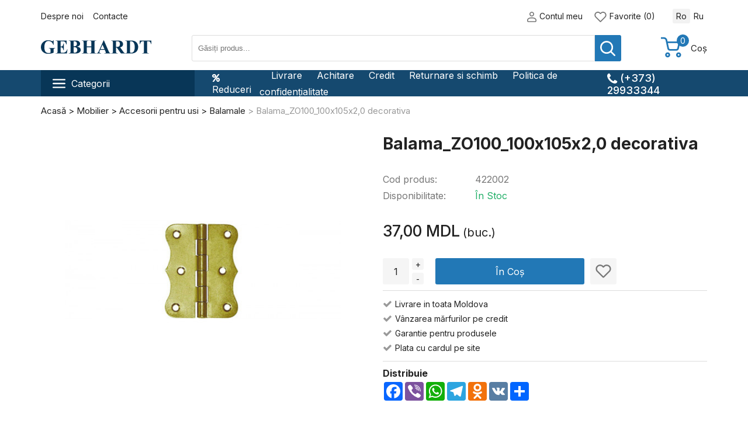

--- FILE ---
content_type: text/html; charset=UTF-8
request_url: https://gebhardt.md/balama-zo100-100x105x2-0-decorativa.html
body_size: 21264
content:

			<!DOCTYPE html>
<!--[if IE]><![endif]-->
<!--[if IE 8 ]><html dir="ltr" lang="ro" class="ie8"><![endif]-->
<!--[if IE 9 ]><html dir="ltr" lang="ro" class="ie9"><![endif]-->
<!--[if (gt IE 9)|!(IE)]><!-->
<html dir="ltr" lang="ro">
<!--<![endif]-->
<head>
<meta charset="UTF-8" />
<meta name="viewport" content="width=device-width, initial-scale=1">
<meta http-equiv="X-UA-Compatible" content="IE=edge">
<title>Balama_ZO100_100х105х2,0 decorativa – Gebhardt.md</title>
<base href="https://gebhardt.md/" />
<link rel="alternate" hreflang="ro-ro" href="https://gebhardt.md/balama-zo100-100x105x2-0-decorativa.html" /><link rel="alternate" hreflang="ru-ru" href="https://gebhardt.md/ru-ru/petlya-100x105x2-0-zo100-dekorativnaya.html" /> 
 
 
<meta name="description" content="Proprietăți
			Materialul de producere: оțelMaterialul de acoperire: желтый цинкLungimea produsului, mm: 100Lățimea produsului, mm: 105Grosimea produsului, mm: 2" />
<script src="catalog/view/theme/gebhardt/js/jquery-latest.min.js" type="text/javascript"></script>
<script src="catalog/view/javascript/bootstrap/js/bootstrap.min.js" type="text/javascript"></script>
<!--<link href="catalog/view/javascript/bootstrap/css/bootstrap.min.css" rel="stylesheet" media="screen" /> -->
<link rel="stylesheet" href="catalog/view/theme/gebhardt/stylesheet/jquery.fancybox.min.css" />
<script src="catalog/view/theme/gebhardt/js/jquery.fancybox.min.js"></script>




                <!--IuteBlock New Start-->
<script type="text/javascript" src="https://ecom.iutecredit.md/iutepay.js"></script>
<link href="https://ecom.iutecredit.md/iutepay.css" rel="stylesheet" type="text/css">
<script type="text/javascript">
  iute.configure('7bd1be19-23b3-4f80-84b7-3ccc6d5ff59c', 'ro'); 
</script>
<!--END IuteBlock New End-->






<link href="catalog/view/javascript/font-awesome/css/font-awesome.min.css" rel="stylesheet" type="text/css" />
<link rel="preconnect" href="https://fonts.googleapis.com">
<link rel="preconnect" href="https://fonts.gstatic.com" crossorigin>
<link href="https://fonts.googleapis.com/css2?family=Inter:wght@400;500;700&display=swap" rel="stylesheet">
<link href="catalog/view/theme/gebhardt/stylesheet/stylesheet.css" rel="stylesheet">
<link rel="icon" type="image/png" href="catalog/view/theme/gebhardt/image/favicon-16-16.png" sizes="16x16">
<link rel="icon" type="image/png" href="catalog/view/theme/gebhardt/image/favicon-32-32.png" sizes="32x32">
<link rel="icon" type="image/png" href="catalog/view/theme/gebhardt/image/favicon-48-48.png" sizes="48x48">
<link rel="apple-touch-icon" sizes="180x180" href="catalog/view/theme/gebhardt/image/favicon-180-180.png">
<link href="catalog/view/javascript/jquery/datetimepicker/bootstrap-datetimepicker.min.css" type="text/css" rel="stylesheet" media="screen" />
<link href="catalog/view/theme/gebhardt/stylesheet/owl.theme.default.min.css" type="text/css" rel="stylesheet" media="screen" />
<link href="catalog/view/theme/gebhardt/stylesheet/owl.carousel.min.css" type="text/css" rel="stylesheet" media="screen" />
<link href="catalog/view/theme/gebhardt/stylesheet/jquery.fancybox.min.css" type="text/css" rel="stylesheet" media="screen" />
<script src="catalog/view/javascript/jquery/datetimepicker/moment/moment-with-locales.min.js" type="text/javascript"></script>
<script src="catalog/view/javascript/jquery/datetimepicker/bootstrap-datetimepicker.min.js" type="text/javascript"></script>
<script src="catalog/view/theme/gebhardt/js/owl.carousel.min.js" type="text/javascript"></script>
<script src="catalog/view/theme/gebhardt/js/jquery.fancybox.min.js" type="text/javascript"></script>
<script src="catalog/view/theme/gebhardt/js/common.js" type="text/javascript"></script>
<meta property="og:title" content="Balama_ZO100_100х105х2,0 decorativa – Gebhardt.md" />
<meta property="og:description" content="Proprietăți
			Materialul de producere: оțelMaterialul de acoperire: желтый цинкLungimea produsului, mm: 100Lățimea produsului, mm: 105Grosimea produsului, mm: 2" />
<meta property="og:site_name" content="Gebhardt" />
<meta property="og:url" content="https://gebhardt.md/balama-zo100-100x105x2-0-decorativa.html" />
<meta property="og:image" content="https://gebhardt.md/image/cache/catalog/ie_erp/422002_1-600x315.jpg" />
<meta property="og:image:width" content="600" />
<meta property="og:image:height" content="315" />
<meta property="product:price:amount" content="37.00" />
<meta property="product:price:currency" content="MDL" />
<meta property="og:type" content="product" />

 
 
          <link rel="stylesheet" href="catalog/view/javascript/jquery.cluetip.css" type="text/css" />
          <script src="catalog/view/javascript/jquery.cluetip.js" type="text/javascript"></script>
          
          <script type="text/javascript">
              $(document).ready(function() {
              $('a.title').cluetip({splitTitle: '|'});
                $('ol.rounded a:eq(0)').cluetip({splitTitle: '|', dropShadow: false, cluetipClass: 'rounded', showtitle: false});
                $('ol.rounded a:eq(1)').cluetip({cluetipClass: 'rounded', dropShadow: false, showtitle: false, positionBy: 'mouse'});
                $('ol.rounded a:eq(2)').cluetip({cluetipClass: 'rounded', dropShadow: false, showtitle: false, positionBy: 'bottomTop', topOffset: 70});
                $('ol.rounded a:eq(3)').cluetip({cluetipClass: 'rounded', dropShadow: false, sticky: true, ajaxCache: false, arrows: true});
                $('ol.rounded a:eq(4)').cluetip({cluetipClass: 'rounded', dropShadow: false});  
              });
          </script>
               
              
               
<!-- Yandex.Metrika counter -->
<script type="text/javascript" >
   (function(m,e,t,r,i,k,a){m[i]=m[i]||function(){(m[i].a=m[i].a||[]).push(arguments)};
   m[i].l=1*new Date();
   for (var j = 0; j < document.scripts.length; j++) {if (document.scripts[j].src === r) { return; }}
   k=e.createElement(t),a=e.getElementsByTagName(t)[0],k.async=1,k.src=r,a.parentNode.insertBefore(k,a)})
   (window, document, "script", "https://mc.yandex.com/metrika/tag.js", "ym");

   ym(92647303, "init", {
        clickmap:true,
        trackLinks:true,
        accurateTrackBounce:true,
        webvisor:true
   });
</script>
<noscript><div><img src="https://mc.yandex.com/watch/92647303" style="position:absolute; left:-9999px;" alt="" /></div></noscript>
<!-- /Yandex.Metrika counter -->
<!-- Google tag (gtag.js) -->
<script async src="https://www.googletagmanager.com/gtag/js?id=G-E99VDNR4MP"></script>
<script>
  window.dataLayer = window.dataLayer || [];
  function gtag(){dataLayer.push(arguments);}
  gtag('js', new Date());

  gtag('config', 'G-E99VDNR4MP');
</script>
<!-- Facebook Pixel Code -->
<script>
!function(f,b,e,v,n,t,s)
{if(f.fbq)return;n=f.fbq=function(){n.callMethod?
n.callMethod.apply(n,arguments):n.queue.push(arguments)};
if(!f._fbq)f._fbq=n;n.push=n;n.loaded=!0;n.version='2.0';
n.queue=[];t=b.createElement(e);t.async=!0;
t.src=v;s=b.getElementsByTagName(e)[0];
s.parentNode.insertBefore(t,s)}(window,document,'script',
'https://connect.facebook.net/en_US/fbevents.js');
 fbq('init', '484653549620419'); 
fbq('track', 'PageView');
</script>
<noscript>
 <img height="1" width="1" 
src="https://www.facebook.com/tr?id=484653549620419&ev=PageView
&noscript=1"/>
</noscript>
<!-- End Facebook Pixel Code -->
</head>
<body>
<header>
	<div class="header-first-line">
		<div class="container-classic">
			<div class="hfl-left">
				
				<ul class="top-info-menu mob-hide">
				<!--	<li class="hide-blog"><a href="/blog">Noutați și blog</a></li> -->
															<li><a href="https://gebhardt.md/despre-noi.html">Despre noi</a></li>
										<li><a href="https://gebhardt.md/livrare.html">Livrare</a></li>
										<li><a href="https://gebhardt.md/achitare.html">Achitare</a></li>
										<li><a href="https://gebhardt.md/credit.html">Credit</a></li>
										<li><a href="https://gebhardt.md/politica-de-returnare.html">Returnare si schimb</a></li>
										<li><a href="https://gebhardt.md/politica-de-confidentialitate.html">Politica de confidențialitate</a></li>
										<li><a href="https://gebhardt.md/Card-Cadou.html">Card Cadou</a></li>
															<li><a href="https://gebhardt.md/contact">Contacte</a></li>
				</ul>
				<div id="MobBut" class="desk-hide">
					 <div class="MobOp">
						<i class="fa fa-bars" aria-hidden="true"></i>
					 </div>
					 <div class="MobClose">
						<i class="fa fa-close" aria-hidden="true"></i>
					 </div>
				 </div>
			</div>
			<div class="hgl-right">
				<div class="my-account">
										<a title="Contul meu" class="account-button dropdown-toggle" data-toggle="dropdown">
						<img class="acc-img-mob" src="/catalog/view/theme/gebhardt/image/user.svg" alt=""> 
						<span class="text-account mob-hide">Contul meu</span> 
						<span class="caret"></span>
					</a>
					<ul class="dropdown-menu">
						<li><a href="https://gebhardt.md/register">Înregistrează-te</a></li>
						<li><a href="https://gebhardt.md/login">Intră</a></li>
					</ul>
									</div>
				<div class="wishlist mob-hide">
					<a href="https://gebhardt.md/wishlist" id="wishlist-total" title="Favorite (0)">
						<img src="/catalog/view/theme/gebhardt/image/heart.svg" alt=""> 
						<span class="wishlist-text">Favorite (0)</span>
					</a>
				</div>
				<form action="https://gebhardt.md/index.php?route=common/language/language" method="post" enctype="multipart/form-data" id="form-language">
	<div class="language">
		           
          <div class="language-select language-active" type="button" name="ro-ro"> Ro </div>
                              <div class="language-select" type="button" name="ru-ru"> Ru</div>
        	</div>
	<input type="hidden" name="code" value="" />
	<input type="hidden" name="redirect" value="https://gebhardt.md/balama-zo100-100x105x2-0-decorativa.html" />
</form>


			</div>
		</div>
	</div>
	<div class="container-classic">
		<div class="header-second-line">
			<div id="logo">				<a href="https://gebhardt.md/">
					<img src="/catalog/view/theme/gebhardt/image/logo.svg" title="Gebhardt" alt="Gebhardt" />
				</a>			</div>
			<div class="search-search"><div id="search" class="input-group">
  <input type="text" name="search" value="" placeholder="Găsiți produs..." class="form-control input-lg" />
    <button type="button" class=""><img src="/catalog/view/theme/gebhardt/image/search.svg" alt=""></button>
</div></div>
			<div class="cart-cart"><div id="cart" class="btn-group btn-block">
  <button type="button" data-toggle="dropdown" data-loading-text="Încărcare..." class="dropdown-toggle"><img class="mini-cart-img" src="/catalog/view/theme/gebhardt/image/cart.svg" alt="">  <div id="cart-total">0</div></button>
  <span class="cart-title-header mob-hide">Coș</span>
  <ul class="dropdown-menu" >
        <li>
      <div class="text-center">Coșul este gol!</div>
    </li>
      </ul>
</div>
</div>
		</div>
	</div> 
		<div class="header-third-line">
			<div class="container-classic">
				<div class="htl-left">
					<div class="mob-hide">  <nav id="top-menu">
      <a class="menu-main-button dropdown-toggle" data-toggle="dropdown"><img src="/catalog/view/theme/gebhardt/image/bars.svg" alt="">Categorii</a>
      <ul class="tm-first dropdown-menu">
                        <li class="tm-li-first"><a href="https://gebhardt.md/imbracaminte-de-lucru">Imbracaminte de lucru<i class="fa fa-angle-right" aria-hidden="true"></i></a>
              <ul class="tm-second">
                                    <li class="tm-li-second"><a href="https://gebhardt.md/imbracaminte-de-lucru/accesorii-de-protectie">Accesorii de protectie</a>
                                            </li>
                                    <li class="tm-li-second"><a href="https://gebhardt.md/imbracaminte-de-lucru/imbracaminte">Imbracaminte</a>
                                            </li>
                                    <li class="tm-li-second"><a href="https://gebhardt.md/imbracaminte-de-lucru/incaltaminte">Incaltaminte</a>
                                            </li>
                              </ul>
                      </li>
                                <li class="tm-li-first"><a href="https://gebhardt.md/jucarii-pentru-copii-198855640">Jucarii pentru copii<i class="fa fa-angle-right" aria-hidden="true"></i></a>
              <ul class="tm-second">
                                    <li class="tm-li-second"><a href="https://gebhardt.md/jucarii-pentru-copii-198855640/ingrijirea-bebelusui">Ingrijirea bebelusui</a>
                                                    <ul class="tm-third">
                                                                    <li><a href="https://gebhardt.md/jucarii-pentru-copii-198855640/baie-mici">Baie mici</a></li>
                                                                    <li><a href="https://gebhardt.md/jucarii-pentru-copii-198855640/olite-copii">Olite copii</a></li>
                                                                    <li><a href="https://gebhardt.md/jucarii-pentru-copii-198855640/scaune-wc-pentru-copii">Scaune WC pentru copii</a></li>
                                                                    <li><a href="https://gebhardt.md/jucarii-pentru-copii-198855640/scutece">Scutece</a></li>
                                                            </ul>
                                            </li>
                                    <li class="tm-li-second"><a href="https://gebhardt.md/jucarii-pentru-copii-198855640/jucarii-pentru-copii">Jucarii</a>
                                            </li>
                                    <li class="tm-li-second"><a href="https://gebhardt.md/jucarii-pentru-copii-198855640/jocuri-si-jucarii-educative">Jucarii educative</a>
                                            </li>
                                    <li class="tm-li-second"><a href="https://gebhardt.md/jucarii-pentru-copii-198855640/jucarii">Teren de joaca</a>
                                            </li>
                                    <li class="tm-li-second"><a href="https://gebhardt.md/jucarii-pentru-copii-198855640/papusi">Toate jucarii</a>
                                                    <ul class="tm-third">
                                                                    <li><a href="https://gebhardt.md/jucarii-pentru-copii-198855640/constructor-lego">Constructor  lego</a></li>
                                                                    <li><a href="https://gebhardt.md/jucarii-pentru-copii-198855640/jocuri-de-societate-1093147240">Jocuri de societate</a></li>
                                                                    <li><a href="https://gebhardt.md/jucarii-pentru-copii-198855640/masini">Jucării de pluș</a></li>
                                                                    <li><a href="https://gebhardt.md/jucarii-pentru-copii-198855640/seturi">Jucării pentru mici</a></li>
                                                                    <li><a href="https://gebhardt.md/jucarii-pentru-copii-198855640/jocuri-de-societate">Mașini</a></li>
                                                                    <li><a href="https://gebhardt.md/jucarii-pentru-copii-198855640/jucarii-445596087">Papuși</a></li>
                                                                    <li><a href="https://gebhardt.md/jucarii-pentru-copii-198855640/jucarii-de-plus">Seturi</a></li>
                                                            </ul>
                                            </li>
                                    <li class="tm-li-second"><a href="https://gebhardt.md/jucarii-pentru-copii-198855640/transport-pentru-copii">Transport pentru copii</a>
                                            </li>
                              </ul>
                      </li>
                                <li class="tm-li-first"><a href="https://gebhardt.md/mobilier-90877977">Mobilier<i class="fa fa-angle-right" aria-hidden="true"></i></a>
              <ul class="tm-second">
                                    <li class="tm-li-second"><a href="https://gebhardt.md/mobilier-90877977/accesorii-pentru-usi">Accesorii pentru usi</a>
                                                    <ul class="tm-third">
                                                                    <li><a href="https://gebhardt.md/mobilier-90877977/balamale">Balamale</a></li>
                                                                    <li><a href="https://gebhardt.md/mobilier-90877977/broaste-si-lacate">Broaste si lacate</a></li>
                                                                    <li><a href="https://gebhardt.md/mobilier-90877977/garnituri-de-etansare">Garnituri de etansare</a></li>
                                                                    <li><a href="https://gebhardt.md/mobilier-90877977/manere">Manere</a></li>
                                                                    <li><a href="https://gebhardt.md/mobilier-90877977/stopere">Stopere</a></li>
                                                            </ul>
                                            </li>
                                    <li class="tm-li-second"><a href="https://gebhardt.md/mobilier-90877977/antreuri">Antreuri</a>
                                            </li>
                                    <li class="tm-li-second"><a href="https://gebhardt.md/mobilier-90877977/comode">Comode</a>
                                            </li>
                                    <li class="tm-li-second"><a href="https://gebhardt.md/mobilier-90877977/cuiere-443187507">Cuiere</a>
                                            </li>
                                    <li class="tm-li-second"><a href="https://gebhardt.md/mobilier-90877977/decor-pentru-casa">Decor pentru casa</a>
                                                    <ul class="tm-third">
                                                                    <li><a href="https://gebhardt.md/mobilier-90877977/ceasuri-de-interior">Ceasuri de interior</a></li>
                                                                    <li><a href="https://gebhardt.md/mobilier-90877977/picturi">Picturi</a></li>
                                                            </ul>
                                            </li>
                                    <li class="tm-li-second"><a href="https://gebhardt.md/mobilier-90877977/dulapuri-2015698802">Dulapuri</a>
                                            </li>
                                    <li class="tm-li-second"><a href="https://gebhardt.md/mobilier-90877977/dulapuri-de-depozitare">Dulapuri de depozitare</a>
                                            </li>
                                    <li class="tm-li-second"><a href="https://gebhardt.md/mobilier-90877977/mobila birou ">Mobilă birou</a>
                                            </li>
                                    <li class="tm-li-second"><a href="https://gebhardt.md/mobilier-90877977/mobila-moale">Mobila moale</a>
                                            </li>
                                    <li class="tm-li-second"><a href="https://gebhardt.md/mobilier-90877977/mobilier-de-baie">Mobilier de baie</a>
                                                    <ul class="tm-third">
                                                                    <li><a href="https://gebhardt.md/mobilier-90877977/dulapuri">Dulapuri de baie</a></li>
                                                                    <li><a href="https://gebhardt.md/mobilier-90877977/masti-cu-lavoar">Dulapuri lavoar</a></li>
                                                                    <li><a href="https://gebhardt.md/mobilier-90877977/oglinzi">Oglinzi - Dulapuri cu oglinda</a></li>
                                                                    <li><a href="https://gebhardt.md/mobilier-90877977/polite">Polite</a></li>
                                                            </ul>
                                            </li>
                                    <li class="tm-li-second"><a href="https://gebhardt.md/mobilier-90877977/mobilier-pentru-gradina">Mobilier pentru gradina</a>
                                                    <ul class="tm-third">
                                                                    <li><a href="https://gebhardt.md/mobilier-90877977/scaune-si-seturi-mobila">Corturi și leagăne</a></li>
                                                                    <li><a href="https://gebhardt.md/mobilier-90877977/mese-649724551">Mese, scaune și seturi de mobilier</a></li>
                                                                    <li><a href="https://gebhardt.md/mobilier-90877977/mobilă de grădină">Seturi Mobilier Terasă</a></li>
                                                                    <li><a href="https://gebhardt.md/mobilier-90877977/sezlonguri">Sezlonguri si Gamacuri</a></li>
                                                            </ul>
                                            </li>
                                    <li class="tm-li-second"><a href="https://gebhardt.md/mobilier-90877977/oglinzi-1838157560">Oglinzi</a>
                                            </li>
                                    <li class="tm-li-second"><a href="https://gebhardt.md/mobilier-90877977/banchete">Paturi</a>
                                            </li>
                                    <li class="tm-li-second"><a href="https://gebhardt.md/mobilier-90877977/rafturi-si-accesorii">Rafturi si accesorii</a>
                                            </li>
                                    <li class="tm-li-second"><a href="https://gebhardt.md/mobilier-90877977/scaune">Scaune si Mese</a>
                                            </li>
                                    <li class="tm-li-second"><a href="https://gebhardt.md/mobilier-90877977/sine-si-galerii">Sine si galerii</a>
                                                    <ul class="tm-third">
                                                                    <li><a href="https://gebhardt.md/mobilier-90877977/accesorii-2132256744">Accesorii</a></li>
                                                                    <li><a href="https://gebhardt.md/mobilier-90877977/bare-pentru-galerii">Bare pentru galerii</a></li>
                                                            </ul>
                                            </li>
                                    <li class="tm-li-second"><a href="https://gebhardt.md/mobilier-90877977/usi">Usi</a>
                                            </li>
                                    <li class="tm-li-second"><a href="https://gebhardt.md/mobilier-90877977/usi-metalice-de-intrare">Usi metalice de intrare</a>
                                            </li>
                              </ul>
                      </li>
                                <li class="tm-li-first"><a href="https://gebhardt.md/rechizite-de-birou-si-scoala">Rechizite de birou si scoala<i class="fa fa-angle-right" aria-hidden="true"></i></a>
              <ul class="tm-second">
                                    <li class="tm-li-second"><a href="https://gebhardt.md/rechizite-de-birou-si-scoala/calculatoare">Calculatoare</a>
                                            </li>
                                    <li class="tm-li-second"><a href="https://gebhardt.md/rechizite-de-birou-si-scoala/dosare-si-arhivare">Dosare și arhivare</a>
                                            </li>
                                    <li class="tm-li-second"><a href="https://gebhardt.md/rechizite-de-birou-si-scoala/пенал ">Penare de școală</a>
                                            </li>
                                    <li class="tm-li-second"><a href="https://gebhardt.md/rechizite-de-birou-si-scoala/pentru-scoli-si-stiinte">Pentru școli și Științe</a>
                                                    <ul class="tm-third">
                                                                    <li><a href="https://gebhardt.md/rechizite-de-birou-si-scoala/caiete">Caiete</a></li>
                                                                    <li><a href="https://gebhardt.md/rechizite-de-birou-si-scoala/creioane">Creioane</a></li>
                                                                    <li><a href="https://gebhardt.md/rechizite-de-birou-si-scoala/hartie">Hartie</a></li>
                                                                    <li><a href="https://gebhardt.md/rechizite-de-birou-si-scoala/markere">Markere</a></li>
                                                                    <li><a href="https://gebhardt.md/rechizite-de-birou-si-scoala/pixuri-si-stilouri">Pixuri și stilouri</a></li>
                                                            </ul>
                                            </li>
                                    <li class="tm-li-second"><a href="https://gebhardt.md/rechizite-de-birou-si-scoala/picturi-de-numere">Picturi de numere</a>
                                            </li>
                                    <li class="tm-li-second"><a href="https://gebhardt.md/rechizite-de-birou-si-scoala/rechizite-scolare">Rechizite Școlare</a>
                                            </li>
                                    <li class="tm-li-second"><a href="https://gebhardt.md/rechizite-de-birou-si-scoala/rucsaci-pentru-scoala">Rucsaci pentru Scoala</a>
                                            </li>
                                    <li class="tm-li-second"><a href="https://gebhardt.md/rechizite-de-birou-si-scoala/table-si-accesorii">Table si accesorii</a>
                                            </li>
                              </ul>
                      </li>
                                <li class="tm-li-first"><a href="https://gebhardt.md/materiale-de-constructie">Materiale de constructie<i class="fa fa-angle-right" aria-hidden="true"></i></a>
              <ul class="tm-second">
                                    <li class="tm-li-second"><a href="https://gebhardt.md/materiale-de-constructie/amestecuri-uscate-pentru-constructii">Amestecuri uscate pentru constructii</a>
                                                    <ul class="tm-third">
                                                                    <li><a href="https://gebhardt.md/materiale-de-constructie/amestecuri-pentru-constructii">Amestecuri pentru constructii</a></li>
                                                                    <li><a href="https://gebhardt.md/materiale-de-constructie/amestecuri-pentru-pardoseli">Amestecuri pentru pardoseli</a></li>
                                                            </ul>
                                            </li>
                                    <li class="tm-li-second"><a href="https://gebhardt.md/materiale-de-constructie/blocuri-si-caramizi">Blocuri si caramizi</a>
                                                    <ul class="tm-third">
                                                                    <li><a href="https://gebhardt.md/materiale-de-constructie/blocuri-din-bca">Blocuri din BCA</a></li>
                                                                    <li><a href="https://gebhardt.md/materiale-de-constructie/caramizi">Caramizi</a></li>
                                                                    <li><a href="https://gebhardt.md/materiale-de-constructie/fortan">Fortan</a></li>
                                                                    <li><a href="https://gebhardt.md/materiale-de-constructie/pavaje-si-borduri">Pavaje si borduri</a></li>
                                                            </ul>
                                            </li>
                                    <li class="tm-li-second"><a href="https://gebhardt.md/materiale-de-constructie/elemente-de-fixare-1311338759">Elemente de fixare</a>
                                                    <ul class="tm-third">
                                                                    <li><a href="https://gebhardt.md/materiale-de-constructie/ancore-mecanice">Ancore mecanice</a></li>
                                                                    <li><a href="https://gebhardt.md/materiale-de-constructie/cuie">Cuie</a></li>
                                                                    <li><a href="https://gebhardt.md/materiale-de-constructie/dibluri">Dibluri</a></li>
                                                                    <li><a href="https://gebhardt.md/materiale-de-constructie/elemente-metrice-de-fixare">Elemente metrice de fixare</a></li>
                                                                    <li><a href="https://gebhardt.md/materiale-de-constructie/fixare-pentru-obiecte-sanitare">Fixare pentru obiecte sanitare</a></li>
                                                                    <li><a href="https://gebhardt.md/materiale-de-constructie/sfori">Sfori</a></li>
                                                                    <li><a href="https://gebhardt.md/materiale-de-constructie/suruburi">Suruburi</a></li>
                                                                    <li><a href="https://gebhardt.md/materiale-de-constructie/tachelaj">Tachelaj</a></li>
                                                            </ul>
                                            </li>
                                    <li class="tm-li-second"><a href="https://gebhardt.md/materiale-de-constructie/gips-carton-si-accesorii">Gips-carton si accesorii</a>
                                                    <ul class="tm-third">
                                                                    <li><a href="https://gebhardt.md/materiale-de-constructie/benzi-de-armare">Benzi de armare</a></li>
                                                                    <li><a href="https://gebhardt.md/materiale-de-constructie/elemente-de-fixare">Elemente de fixare</a></li>
                                                                    <li><a href="https://gebhardt.md/materiale-de-constructie/gips-carton">Gips-carton</a></li>
                                                                    <li><a href="https://gebhardt.md/materiale-de-constructie/profile-de-ghidaj-si-coltare">Profile de ghidaj si coltare</a></li>
                                                                    <li><a href="https://gebhardt.md/materiale-de-constructie/profile-pentru-gips-carton">Profile pentru gips-carton</a></li>
                                                            </ul>
                                            </li>
                                    <li class="tm-li-second"><a href="https://gebhardt.md/materiale-de-constructie/materiale-de-izolare">Materiale de izolare</a>
                                                    <ul class="tm-third">
                                                                    <li><a href="https://gebhardt.md/materiale-de-constructie/burete-spuma-poliuretanica">Burete (spuma poliuretanica)</a></li>
                                                                    <li><a href="https://gebhardt.md/materiale-de-constructie/dibluri-pentru-termoizolare">Dibluri pentru termoizolare</a></li>
                                                                    <li><a href="https://gebhardt.md/materiale-de-constructie/granule-de-polistiren">Granule de polistiren</a></li>
                                                                    <li><a href="https://gebhardt.md/materiale-de-constructie/izolatie-termo">Izolatie termo</a></li>
                                                                    <li><a href="https://gebhardt.md/materiale-de-constructie/pelicula-si-membrana-de-izolare">Pelicula si membrana de izolare</a></li>
                                                                    <li><a href="https://gebhardt.md/materiale-de-constructie/plasa-de-armare-din-fibra-de-sticla">Plasa de armare din fibra de sticla</a></li>
                                                                    <li><a href="https://gebhardt.md/materiale-de-constructie/polistiren-expandat">Polistiren expandat</a></li>
                                                                    <li><a href="https://gebhardt.md/materiale-de-constructie/polistiren-extrudat">Polistiren extrudat</a></li>
                                                                    <li><a href="https://gebhardt.md/materiale-de-constructie/vata-minerala">Vata minerala</a></li>
                                                            </ul>
                                            </li>
                                    <li class="tm-li-second"><a href="https://gebhardt.md/materiale-de-constructie/policarbonat-si-accesorii">Policarbonat si accesorii</a>
                                            </li>
                                    <li class="tm-li-second"><a href="https://gebhardt.md/materiale-de-constructie/siding-si-accesorii">Produse de peisaj</a>
                                            </li>
                                    <li class="tm-li-second"><a href="https://gebhardt.md/materiale-de-constructie/produse-din-lemn">Produse din lemn</a>
                                                    <ul class="tm-third">
                                                                    <li><a href="https://gebhardt.md/materiale-de-constructie/cherestea">Cherestea</a></li>
                                                                    <li><a href="https://gebhardt.md/materiale-de-constructie/coltare-metalice-perforate">Coltare metalice perforate</a></li>
                                                                    <li><a href="https://gebhardt.md/materiale-de-constructie/placi-osb-qsb-pal-si-pfl">Placi OSB, QSB, PAL si PFL</a></li>
                                                                    <li><a href="https://gebhardt.md/materiale-de-constructie/profile-din-lemn">Profile din lemn</a></li>
                                                            </ul>
                                            </li>
                                    <li class="tm-li-second"><a href="https://gebhardt.md/materiale-de-constructie/produse-din-metal">Produse din metal</a>
                                                    <ul class="tm-third">
                                                                    <li><a href="https://gebhardt.md/materiale-de-constructie/plasa">Plasa</a></li>
                                                                    <li><a href="https://gebhardt.md/materiale-de-constructie/sarma">Sarma</a></li>
                                                            </ul>
                                            </li>
                              </ul>
                      </li>
                                <li class="tm-li-first"><a href="https://gebhardt.md/materiale-de-finisare">Materiale de finisare<i class="fa fa-angle-right" aria-hidden="true"></i></a>
              <ul class="tm-second">
                                    <li class="tm-li-second"><a href="https://gebhardt.md/materiale-de-finisare/adezivi">Adezivi</a>
                                            </li>
                                    <li class="tm-li-second"><a href="https://gebhardt.md/materiale-de-finisare/banda-mascare">Banda mascare</a>
                                            </li>
                                    <li class="tm-li-second"><a href="https://gebhardt.md/materiale-de-finisare/chituri-de-rosturi">Chituri de rosturi</a>
                                            </li>
                                    <li class="tm-li-second"><a href="https://gebhardt.md/materiale-de-finisare/dizolvanti-si-diluanti">Dizolvanti si diluanti</a>
                                            </li>
                                    <li class="tm-li-second"><a href="https://gebhardt.md/materiale-de-finisare/emailuri">Emailuri</a>
                                                    <ul class="tm-third">
                                                                    <li><a href="https://gebhardt.md/materiale-de-finisare/emailuri-3in1">Emailuri 3in1</a></li>
                                                                    <li><a href="https://gebhardt.md/materiale-de-finisare/emailuri-universale">Emailuri universale</a></li>
                                                                    <li><a href="https://gebhardt.md/materiale-de-finisare/emailuri-de-exterior">Emali exterior/interior</a></li>
                                                            </ul>
                                            </li>
                                    <li class="tm-li-second"><a href="https://gebhardt.md/materiale-de-finisare/gleturi">Gleturi</a>
                                            </li>
                                    <li class="tm-li-second"><a href="https://gebhardt.md/materiale-de-finisare/grunduri">Grunduri</a>
                                            </li>
                                    <li class="tm-li-second"><a href="https://gebhardt.md/materiale-de-finisare/impregnanti-si-antiseptici">Impregnanti si antiseptici</a>
                                                    <ul class="tm-third">
                                                                    <li><a href="https://gebhardt.md/materiale-de-finisare/antiseptici">Antiseptici</a></li>
                                                                    <li><a href="https://gebhardt.md/materiale-de-finisare/impregnanti">Impregnanti</a></li>
                                                            </ul>
                                            </li>
                                    <li class="tm-li-second"><a href="https://gebhardt.md/materiale-de-finisare/lacuri">Lacuri</a>
                                            </li>
                                    <li class="tm-li-second"><a href="https://gebhardt.md/materiale-de-finisare/materiale-de-ermetizare">Materiale de ermetizare</a>
                                                    <ul class="tm-third">
                                                                    <li><a href="https://gebhardt.md/materiale-de-finisare/materiale-de-ermetizare-786615124">Materiale de ermetizare</a></li>
                                                                    <li><a href="https://gebhardt.md/materiale-de-finisare/spuma-poliuretanica">Spuma poliuretanica</a></li>
                                                            </ul>
                                            </li>
                                    <li class="tm-li-second"><a href="https://gebhardt.md/materiale-de-finisare/perii-de-vopsit">Perii de vopsit</a>
                                            </li>
                                    <li class="tm-li-second"><a href="https://gebhardt.md/materiale-de-finisare/pigmenti">Pigmenti</a>
                                                    <ul class="tm-third">
                                                                    <li><a href="https://gebhardt.md/materiale-de-finisare/lichid">Lichid</a></li>
                                                                    <li><a href="https://gebhardt.md/materiale-de-finisare/praf">Praf</a></li>
                                                            </ul>
                                            </li>
                                    <li class="tm-li-second"><a href="https://gebhardt.md/materiale-de-finisare/plastificatori">Plastificatori</a>
                                            </li>
                                    <li class="tm-li-second"><a href="https://gebhardt.md/materiale-de-finisare/rulouri">Rulouri</a>
                                            </li>
                                    <li class="tm-li-second"><a href="https://gebhardt.md/materiale-de-finisare/sabloane-decorative-si-sclipici">Sclipici decorativi</a>
                                            </li>
                                    <li class="tm-li-second"><a href="https://gebhardt.md/materiale-de-finisare/spacluri">Spacluri</a>
                                            </li>
                                    <li class="tm-li-second"><a href="https://gebhardt.md/materiale-de-finisare/tencuieli">Tencuieli</a>
                                            </li>
                                    <li class="tm-li-second"><a href="https://gebhardt.md/materiale-de-finisare/tencuieli-decorative">Tencuieli decorative</a>
                                                    <ul class="tm-third">
                                                                    <li><a href="https://gebhardt.md/materiale-de-finisare/mozaic-de-cuart">Mozaic de cuart</a></li>
                                                                    <li><a href="https://gebhardt.md/materiale-de-finisare/tencuieli-decorative-747565617">Tencuieli decorative</a></li>
                                                            </ul>
                                            </li>
                                    <li class="tm-li-second"><a href="https://gebhardt.md/materiale-de-finisare/vopsele">Vopsele</a>
                                                    <ul class="tm-third">
                                                                    <li><a href="https://gebhardt.md/materiale-de-finisare/vopsele-universale">Vopsele de interior</a></li>
                                                                    <li><a href="https://gebhardt.md/materiale-de-finisare/vopsele-decorative">Vopsele decorative</a></li>
                                                                    <li><a href="https://gebhardt.md/materiale-de-finisare/vopsele-emulsie">Vopsele emulsie</a></li>
                                                                    <li><a href="https://gebhardt.md/materiale-de-finisare/vopsele-cauciucate">Vopsele pentru exterior</a></li>
                                                                    <li><a href="https://gebhardt.md/materiale-de-finisare/vopsele-speciale">Vopsele speciale</a></li>
                                                                    <li><a href="https://gebhardt.md/materiale-de-finisare/vopsele-spray">Vopsele spray</a></li>
                                                            </ul>
                                            </li>
                                    <li class="tm-li-second"><a href="https://gebhardt.md/materiale-de-finisare/gresie-si-faianta">Gresie si faianta</a>
                                                    <ul class="tm-third">
                                                                    <li><a href="https://gebhardt.md/materiale-de-finisare/gresie-portelanata">Gresie portelanata</a></li>
                                                                    <li><a href="https://gebhardt.md/materiale-de-finisare/gresie-si-faianta-ceramica">Gresie si faianta ceramica</a></li>
                                                                    <li><a href="https://gebhardt.md/materiale-de-finisare/colectii">Plăci autoadezive</a></li>
                                                            </ul>
                                            </li>
                              </ul>
                      </li>
                                <li class="tm-li-first"><a href="https://gebhardt.md/acoperiri-pentru-podea-si-pereti">Acoperiri pentru podea si pereti<i class="fa fa-angle-right" aria-hidden="true"></i></a>
              <ul class="tm-second">
                                    <li class="tm-li-second"><a href="https://gebhardt.md/acoperiri-pentru-podea-si-pereti/covoare">Covoare</a>
                                                    <ul class="tm-third">
                                                                    <li><a href="https://gebhardt.md/acoperiri-pentru-podea-si-pereti/covoare-340625083">Covoare</a></li>
                                                                    <li><a href="https://gebhardt.md/acoperiri-pentru-podea-si-pereti/covorase">Covorase</a></li>
                                                                    <li><a href="https://gebhardt.md/acoperiri-pentru-podea-si-pereti/mocheta">Mocheta</a></li>
                                                            </ul>
                                            </li>
                                    <li class="tm-li-second"><a href="https://gebhardt.md/acoperiri-pentru-podea-si-pereti/profile-pentru-mobila-si-accesorii">Elemente decorative pentru pereți</a>
                                            </li>
                                    <li class="tm-li-second"><a href="https://gebhardt.md/acoperiri-pentru-podea-si-pereti/linoleum">Linoleum</a>
                                            </li>
                                    <li class="tm-li-second"><a href="https://gebhardt.md/acoperiri-pentru-podea-si-pereti/parchet-laminat-si-accesorii">Parchet laminat si accesorii</a>
                                                    <ul class="tm-third">
                                                                    <li><a href="https://gebhardt.md/acoperiri-pentru-podea-si-pereti/profile-pentru-scari-1106062023">Laminat SPC Vinyl</a></li>
                                                                    <li><a href="https://gebhardt.md/acoperiri-pentru-podea-si-pereti/parchet-laminat">Parchet laminat</a></li>
                                                            </ul>
                                            </li>
                                    <li class="tm-li-second"><a href="https://gebhardt.md/acoperiri-pentru-podea-si-pereti/plinte-si-accesorii">Plinte si accesorii</a>
                                            </li>
                                    <li class="tm-li-second"><a href="https://gebhardt.md/acoperiri-pentru-podea-si-pereti/substraturi-pentru-pardosea">Substraturi pentru pardosea</a>
                                            </li>
                              </ul>
                      </li>
                                <li class="tm-li-first"><a href="https://gebhardt.md/instalatii-sanitare">Instalatii sanitare<i class="fa fa-angle-right" aria-hidden="true"></i></a>
              <ul class="tm-second">
                                    <li class="tm-li-second"><a href="https://gebhardt.md/instalatii-sanitare/accesorii-pentru-baie">Accesorii pentru baie</a>
                                                    <ul class="tm-third">
                                                                    <li><a href="https://gebhardt.md/instalatii-sanitare/covorase-de-baie">Covorase de baie</a></li>
                                                                    <li><a href="https://gebhardt.md/instalatii-sanitare/cuiere">Cuiere</a></li>
                                                                    <li><a href="https://gebhardt.md/instalatii-sanitare/dozatoare">Dozatoare</a></li>
                                                                    <li><a href="https://gebhardt.md/instalatii-sanitare/draperii-romane">Draperii</a></li>
                                                                    <li><a href="https://gebhardt.md/instalatii-sanitare/pahare">Pahare</a></li>
                                                                    <li><a href="https://gebhardt.md/instalatii-sanitare/perii-pentru-closet">Perii pentru closet</a></li>
                                                                    <li><a href="https://gebhardt.md/instalatii-sanitare/sapuniere">Sapuniere</a></li>
                                                                    <li><a href="https://gebhardt.md/instalatii-sanitare/suport-hartie-igienica">Suport hartie igienica</a></li>
                                                                    <li><a href="https://gebhardt.md/instalatii-sanitare/suporturi-pentru-prosoape">Suporturi pentru prosoape</a></li>
                                                            </ul>
                                            </li>
                                    <li class="tm-li-second"><a href="https://gebhardt.md/instalatii-sanitare/accesorii-pentru-dus">Accesorii pentru dus</a>
                                                    <ul class="tm-third">
                                                                    <li><a href="https://gebhardt.md/instalatii-sanitare/furtunuri-dus">Furtunuri dus</a></li>
                                                                    <li><a href="https://gebhardt.md/instalatii-sanitare/panouri-cu-hidromasaj-si-seturi-de-dus">Panouri cu hidromasaj si seturi de dus</a></li>
                                                                    <li><a href="https://gebhardt.md/instalatii-sanitare/pare-de-dus">Pare de dus</a></li>
                                                            </ul>
                                            </li>
                                    <li class="tm-li-second"><a href="https://gebhardt.md/instalatii-sanitare/baterii-sanitare">Baterii sanitare</a>
                                                    <ul class="tm-third">
                                                                    <li><a href="https://gebhardt.md/instalatii-sanitare/baterii-pentru-bucatarie">Baterii pentru bucatarie</a></li>
                                                                    <li><a href="https://gebhardt.md/instalatii-sanitare/baterii-pentru-cada">Baterii pentru cada</a></li>
                                                                    <li><a href="https://gebhardt.md/instalatii-sanitare/baterii-pentru-lavoar">Baterii pentru lavoar</a></li>
                                                            </ul>
                                            </li>
                                    <li class="tm-li-second"><a href="https://gebhardt.md/instalatii-sanitare/cabine-de-dus">Cabine de dus</a>
                                            </li>
                                    <li class="tm-li-second"><a href="https://gebhardt.md/instalatii-sanitare/cazi-de-baie">Cazi de baie</a>
                                            </li>
                                    <li class="tm-li-second"><a href="https://gebhardt.md/instalatii-sanitare/chiuvete-de-bucatarie">Chiuvete de bucatarie</a>
                                                    <ul class="tm-third">
                                                                    <li><a href="https://gebhardt.md/instalatii-sanitare/chiuvete-de-granit">Chiuvete de granit</a></li>
                                                                    <li><a href="https://gebhardt.md/instalatii-sanitare/chiuvete-de-inox">Chiuvete de inox</a></li>
                                                                    <li><a href="https://gebhardt.md/instalatii-sanitare/sifoane-si-accesorii">Sifoane si accesorii</a></li>
                                                            </ul>
                                            </li>
                                    <li class="tm-li-second"><a href="https://gebhardt.md/instalatii-sanitare/closete">Closete</a>
                                                    <ul class="tm-third">
                                                                    <li><a href="https://gebhardt.md/instalatii-sanitare/accesorii-pentru-closete">Accesorii pentru closete</a></li>
                                                                    <li><a href="https://gebhardt.md/instalatii-sanitare/closete-de-podea">Closete de podea</a></li>
                                                                    <li><a href="https://gebhardt.md/instalatii-sanitare/closete-suspendate">Closete suspendate</a></li>
                                                            </ul>
                                            </li>
                                    <li class="tm-li-second"><a href="https://gebhardt.md/instalatii-sanitare/uscatoare-de-maini">Dispensere si Uscatoare de maini</a>
                                            </li>
                                    <li class="tm-li-second"><a href="https://gebhardt.md/instalatii-sanitare/lavoare">Lavoare</a>
                                            </li>
                                    <li class="tm-li-second"><a href="https://gebhardt.md/instalatii-sanitare/bideuri">Pisuare si Bideuri</a>
                                                    <ul class="tm-third">
                                                                    <li><a href="https://gebhardt.md/instalatii-sanitare/bideuri-de-podea">Bideuri de podea</a></li>
                                                                    <li><a href="https://gebhardt.md/instalatii-sanitare/bideuri-suspendate">Bideuri suspendate</a></li>
                                                                    <li><a href="https://gebhardt.md/instalatii-sanitare/sifoane">Sifoane</a></li>
                                                            </ul>
                                            </li>
                                    <li class="tm-li-second"><a href="https://gebhardt.md/instalatii-sanitare/sauna">Sauna</a>
                                            </li>
                                    <li class="tm-li-second"><a href="https://gebhardt.md/instalatii-sanitare/sisteme-de-ventilatie">Sisteme de ventilatie</a>
                                                    <ul class="tm-third">
                                                                    <li><a href="https://gebhardt.md/instalatii-sanitare/accesorii-pentru-tevi-de-ventilatie">Accesorii pentru tevi de ventilatie</a></li>
                                                                    <li><a href="https://gebhardt.md/instalatii-sanitare/canale">Canale</a></li>
                                                                    <li><a href="https://gebhardt.md/instalatii-sanitare/grile">Grile</a></li>
                                                                    <li><a href="https://gebhardt.md/instalatii-sanitare/ventilatoare">Ventilatoare</a></li>
                                                            </ul>
                                            </li>
                              </ul>
                      </li>
                                <li class="tm-li-first"><a href="https://gebhardt.md/incalzire-si-alimentare-cu-apa">Incalzire si alimentare cu apa<i class="fa fa-angle-right" aria-hidden="true"></i></a>
              <ul class="tm-second">
                                    <li class="tm-li-second"><a href="https://gebhardt.md/incalzire-si-alimentare-cu-apa/boilere">Boilere</a>
                                                    <ul class="tm-third">
                                                                    <li><a href="https://gebhardt.md/incalzire-si-alimentare-cu-apa/boilere-cu-acumulare">Boilere cu acumulare</a></li>
                                                                    <li><a href="https://gebhardt.md/incalzire-si-alimentare-cu-apa/instanturi-de-apa">Instanturi de apa</a></li>
                                                            </ul>
                                            </li>
                                    <li class="tm-li-second"><a href="https://gebhardt.md/incalzire-si-alimentare-cu-apa/canalizare">Canalizare</a>
                                                    <ul class="tm-third">
                                                                    <li><a href="https://gebhardt.md/incalzire-si-alimentare-cu-apa/capace-de-canalizare">Capace de canalizare</a></li>
                                                                    <li><a href="https://gebhardt.md/incalzire-si-alimentare-cu-apa/fitinguri">Fitinguri</a></li>
                                                                    <li><a href="https://gebhardt.md/incalzire-si-alimentare-cu-apa/suporturi-si-coliere">Suporturi si coliere</a></li>
                                                                    <li><a href="https://gebhardt.md/incalzire-si-alimentare-cu-apa/tevi">Tevi</a></li>
                                                            </ul>
                                            </li>
                                    <li class="tm-li-second"><a href="https://gebhardt.md/incalzire-si-alimentare-cu-apa/centrale-termice">Centrale termice</a>
                                                    <ul class="tm-third">
                                                                    <li><a href="https://gebhardt.md/incalzire-si-alimentare-cu-apa/centrale-termice-cu-combustibil-solid">Centrale termice cu combustibil solid</a></li>
                                                                    <li><a href="https://gebhardt.md/incalzire-si-alimentare-cu-apa/centrale-termice-cu-gaz">Centrale termice cu gaz</a></li>
                                                            </ul>
                                            </li>
                                    <li class="tm-li-second"><a href="https://gebhardt.md/incalzire-si-alimentare-cu-apa/dispozitive-de-control-si-masurare">Dispozitive de control si masurare</a>
                                                    <ul class="tm-third">
                                                                    <li><a href="https://gebhardt.md/incalzire-si-alimentare-cu-apa/contoare-de-apa">Contoare de apa</a></li>
                                                                    <li><a href="https://gebhardt.md/incalzire-si-alimentare-cu-apa/detectoare-de-gaz">Detectoare de gaz</a></li>
                                                                    <li><a href="https://gebhardt.md/incalzire-si-alimentare-cu-apa/termostate">Termostate</a></li>
                                                                    <li><a href="https://gebhardt.md/incalzire-si-alimentare-cu-apa/usite-de-vizitare">Usite de vizitare</a></li>
                                                            </ul>
                                            </li>
                                    <li class="tm-li-second"><a href="https://gebhardt.md/incalzire-si-alimentare-cu-apa/etansare-tevi">Etansare tevi</a>
                                            </li>
                                    <li class="tm-li-second"><a href="https://gebhardt.md/incalzire-si-alimentare-cu-apa/incalzire-prin-pardoseala">Incalzire prin pardoseala</a>
                                            </li>
                                    <li class="tm-li-second"><a href="https://gebhardt.md/incalzire-si-alimentare-cu-apa/pompe-hidraulice">Pompe hidraulice</a>
                                                    <ul class="tm-third">
                                                                    <li><a href="https://gebhardt.md/incalzire-si-alimentare-cu-apa/accesorii-pompe-de-apa">Accesorii pompe de apa</a></li>
                                                                    <li><a href="https://gebhardt.md/incalzire-si-alimentare-cu-apa/pompe-centripete">Pompe centripete</a></li>
                                                                    <li><a href="https://gebhardt.md/incalzire-si-alimentare-cu-apa/pompe-circulare">Pompe circulare</a></li>
                                                                    <li><a href="https://gebhardt.md/incalzire-si-alimentare-cu-apa/pompe-cu-vibratii">Pompe cu vibratii</a></li>
                                                                    <li><a href="https://gebhardt.md/incalzire-si-alimentare-cu-apa/pompe-de-drenaj">Pompe de drenaj</a></li>
                                                                    <li><a href="https://gebhardt.md/incalzire-si-alimentare-cu-apa/pompe-de-izvor">Pompe de izvor</a></li>
                                                                    <li><a href="https://gebhardt.md/incalzire-si-alimentare-cu-apa/pompe-fecaloide">Pompe fecaloide</a></li>
                                                                    <li><a href="https://gebhardt.md/incalzire-si-alimentare-cu-apa/pompe-havuz">Pompe havuz</a></li>
                                                                    <li><a href="https://gebhardt.md/incalzire-si-alimentare-cu-apa/pompe-sanitare">Pompe sanitare</a></li>
                                                            </ul>
                                            </li>
                                    <li class="tm-li-second"><a href="https://gebhardt.md/incalzire-si-alimentare-cu-apa/radiatoare-si-accesorii">Radiatoare si accesorii</a>
                                                    <ul class="tm-third">
                                                                    <li><a href="https://gebhardt.md/incalzire-si-alimentare-cu-apa/accesorii-radiatoare">Accesorii radiatoare</a></li>
                                                                    <li><a href="https://gebhardt.md/incalzire-si-alimentare-cu-apa/radiatoare-sectionate">Radiatoare sectionate</a></li>
                                                                    <li><a href="https://gebhardt.md/incalzire-si-alimentare-cu-apa/radiatoare-panouri">Radiatoare-panouri</a></li>
                                                            </ul>
                                            </li>
                                    <li class="tm-li-second"><a href="https://gebhardt.md/incalzire-si-alimentare-cu-apa/robinete-supape-si-reductori-de-presiune">Robinete, supape si reductori de presiune</a>
                                                    <ul class="tm-third">
                                                                    <li><a href="https://gebhardt.md/incalzire-si-alimentare-cu-apa/reductori-de-presiune">Reductori de presiune</a></li>
                                                                    <li><a href="https://gebhardt.md/incalzire-si-alimentare-cu-apa/robinete">Robinete</a></li>
                                                                    <li><a href="https://gebhardt.md/incalzire-si-alimentare-cu-apa/supape">Supape</a></li>
                                                            </ul>
                                            </li>
                                    <li class="tm-li-second"><a href="https://gebhardt.md/incalzire-si-alimentare-cu-apa/sisteme-de-drenaj">Sisteme de drenaj</a>
                                            </li>
                                    <li class="tm-li-second"><a href="https://gebhardt.md/incalzire-si-alimentare-cu-apa/tevi-si-furtunuri">Tevi si furtunuri</a>
                                                    <ul class="tm-third">
                                                                    <li><a href="https://gebhardt.md/incalzire-si-alimentare-cu-apa/fitinguri-pentru-tevi">Fitinguri pentru tevi</a></li>
                                                                    <li><a href="https://gebhardt.md/incalzire-si-alimentare-cu-apa/furtunuri-pentru-apa">Furtunuri pentru apa</a></li>
                                                                    <li><a href="https://gebhardt.md/incalzire-si-alimentare-cu-apa/furtunuri-pentru-gaz">Furtunuri pentru gaz</a></li>
                                                                    <li><a href="https://gebhardt.md/incalzire-si-alimentare-cu-apa/tevi-de-polietilena">Tevi de polietilena</a></li>
                                                                    <li><a href="https://gebhardt.md/incalzire-si-alimentare-cu-apa/tevi-de-polipropilena">Tevi de polipropilena</a></li>
                                                                    <li><a href="https://gebhardt.md/incalzire-si-alimentare-cu-apa/tevi-metalice">Tevi metalice</a></li>
                                                            </ul>
                                            </li>
                                    <li class="tm-li-second"><a href="https://gebhardt.md/incalzire-si-alimentare-cu-apa/uscatoare-de-prosoape">Uscatoare de prosoape</a>
                                            </li>
                                    <li class="tm-li-second"><a href="https://gebhardt.md/incalzire-si-alimentare-cu-apa/vase-de-expansiune">Vase de expansiune</a>
                                            </li>
                                    <li class="tm-li-second"><a href="https://gebhardt.md/incalzire-si-alimentare-cu-apa/cosuri-de-fum">Сosuri de fum</a>
                                            </li>
                              </ul>
                      </li>
                                <li class="tm-li-first"><a href="https://gebhardt.md/corpuri-si-surse-de-iluminat">Corpuri si surse de iluminat<i class="fa fa-angle-right" aria-hidden="true"></i></a>
              <ul class="tm-second">
                                    <li class="tm-li-second"><a href="https://gebhardt.md/corpuri-si-surse-de-iluminat/baterii">Baterii</a>
                                            </li>
                                    <li class="tm-li-second"><a href="https://gebhardt.md/corpuri-si-surse-de-iluminat/becuri">Becuri</a>
                                                    <ul class="tm-third">
                                                                    <li><a href="https://gebhardt.md/corpuri-si-surse-de-iluminat/becuri-cu-halogen">Becuri decorative</a></li>
                                                                    <li><a href="https://gebhardt.md/corpuri-si-surse-de-iluminat/becuri-incandescente">Becuri incandescente</a></li>
                                                                    <li><a href="https://gebhardt.md/corpuri-si-surse-de-iluminat/becuri-led">Becuri LED</a></li>
                                                                    <li><a href="https://gebhardt.md/corpuri-si-surse-de-iluminat/tuburi-cu-led">Tuburi cu LED</a></li>
                                                            </ul>
                                            </li>
                                    <li class="tm-li-second"><a href="https://gebhardt.md/corpuri-si-surse-de-iluminat/corpuri-de-iluminat-interior">Corpuri de iluminat interior</a>
                                                    <ul class="tm-third">
                                                                    <li><a href="https://gebhardt.md/corpuri-si-surse-de-iluminat/aplice">Aplice</a></li>
                                                                    <li><a href="https://gebhardt.md/corpuri-si-surse-de-iluminat/corpuri-de-iluminat-led">Corpuri de iluminat LED</a></li>
                                                                    <li><a href="https://gebhardt.md/corpuri-si-surse-de-iluminat/lampadare">Lampadare</a></li>
                                                                    <li><a href="https://gebhardt.md/corpuri-si-surse-de-iluminat/lampi-de-masa">Lampi de masa</a></li>
                                                                    <li><a href="https://gebhardt.md/corpuri-si-surse-de-iluminat/lampi-suspendate">Lampi suspendate</a></li>
                                                                    <li><a href="https://gebhardt.md/corpuri-si-surse-de-iluminat/lustre">Lustre</a></li>
                                                                    <li><a href="https://gebhardt.md/corpuri-si-surse-de-iluminat/plafoniere">Plafoniere</a></li>
                                                                    <li><a href="https://gebhardt.md/corpuri-si-surse-de-iluminat/spoturi">Spoturi</a></li>
                                                            </ul>
                                            </li>
                                    <li class="tm-li-second"><a href="https://gebhardt.md/corpuri-si-surse-de-iluminat/corpuri-de-iluminat-pentru-gradina-si-parc">Corpuri de iluminat pentru gradina si parc</a>
                                                    <ul class="tm-third">
                                                                    <li><a href="https://gebhardt.md/corpuri-si-surse-de-iluminat/lampi-de-sol">Banda LED și cablu luminos</a></li>
                                                                    <li><a href="https://gebhardt.md/corpuri-si-surse-de-iluminat/corpuri-de-iluminat-stradal">Corpuri de iluminat stradal</a></li>
                                                                    <li><a href="https://gebhardt.md/corpuri-si-surse-de-iluminat/felinare-cu-stalp">Felinare cu stalp</a></li>
                                                                    <li><a href="https://gebhardt.md/corpuri-si-surse-de-iluminat/benzi-led-si-accesorii">Felinare de gradină</a></li>
                                                                    <li><a href="https://gebhardt.md/corpuri-si-surse-de-iluminat/ghirlande-decorative">Ghirlande decorative</a></li>
                                                                    <li><a href="https://gebhardt.md/corpuri-si-surse-de-iluminat/indicatoare">Indicatoare</a></li>
                                                                    <li><a href="https://gebhardt.md/corpuri-si-surse-de-iluminat/lampi-de-perete-exterior">Lampi de perete exterior</a></li>
                                                                    <li><a href="https://gebhardt.md/corpuri-si-surse-de-iluminat/lampi-industriale">Lampi industriale</a></li>
                                                                    <li><a href="https://gebhardt.md/corpuri-si-surse-de-iluminat/lampi-solare">Lampi solare</a></li>
                                                                    <li><a href="https://gebhardt.md/corpuri-si-surse-de-iluminat/lanterne">Lanterne</a></li>
                                                                    <li><a href="https://gebhardt.md/corpuri-si-surse-de-iluminat/proiectoare-si-accesorii">Proiectoare si accesorii</a></li>
                                                            </ul>
                                            </li>
                                    <li class="tm-li-second"><a href="https://gebhardt.md/corpuri-si-surse-de-iluminat/echipamente-electrice">Echipamente electrice</a>
                                                    <ul class="tm-third">
                                                                    <li><a href="https://gebhardt.md/corpuri-si-surse-de-iluminat/boxe-electrice">Boxe electrice</a></li>
                                                                    <li><a href="https://gebhardt.md/corpuri-si-surse-de-iluminat/cabluri-si-conductori">Cabluri si conductori</a></li>
                                                                    <li><a href="https://gebhardt.md/corpuri-si-surse-de-iluminat/componente-electrice">Componente electrice</a></li>
                                                                    <li><a href="https://gebhardt.md/corpuri-si-surse-de-iluminat/dispozitive-de-control-si-masura">Dispozitive de control si masura</a></li>
                                                                    <li><a href="https://gebhardt.md/corpuri-si-surse-de-iluminat/prelungitoare">Prelungitoare</a></li>
                                                                    <li><a href="https://gebhardt.md/corpuri-si-surse-de-iluminat/prize-si-intrerupatoare">Prize si intrerupatoare</a></li>
                                                                    <li><a href="https://gebhardt.md/corpuri-si-surse-de-iluminat/rcd-si-demaroare">RCD si demaroare</a></li>
                                                                    <li><a href="https://gebhardt.md/corpuri-si-surse-de-iluminat/senzori-de-miscare">Senzori de miscare</a></li>
                                                            </ul>
                                            </li>
                              </ul>
                      </li>
                                <li class="tm-li-first"><a href="https://gebhardt.md/instrumente-si-salopete">Instrumente <i class="fa fa-angle-right" aria-hidden="true"></i></a>
              <ul class="tm-second">
                                    <li class="tm-li-second"><a href="https://gebhardt.md/instrumente-si-salopete/aparate-de-masura-si-control">Aparate de masura si control</a>
                                                    <ul class="tm-third">
                                                                    <li><a href="https://gebhardt.md/instrumente-si-salopete/detectoare-de-cabluri">Detectoare de cabluri</a></li>
                                                                    <li><a href="https://gebhardt.md/instrumente-si-salopete/dreptare">Dreptare</a></li>
                                                                    <li><a href="https://gebhardt.md/instrumente-si-salopete/nivele">Nivele</a></li>
                                                                    <li><a href="https://gebhardt.md/instrumente-si-salopete/rigle-unghiulare">Rigle unghiulare</a></li>
                                                                    <li><a href="https://gebhardt.md/instrumente-si-salopete/ruleta-pentru-masurare">Ruleta pentru masurare</a></li>
                                                                    <li><a href="https://gebhardt.md/instrumente-si-salopete/telemetre">Telemetre</a></li>
                                                                    <li><a href="https://gebhardt.md/instrumente-si-salopete/termometre">Termometre</a></li>
                                                            </ul>
                                            </li>
                                    <li class="tm-li-second"><a href="https://gebhardt.md/instrumente-si-salopete/betoniere">Betoniere</a>
                                            </li>
                                    <li class="tm-li-second"><a href="https://gebhardt.md/instrumente-si-salopete/ciocane-de-lipit-electrice">Ciocane de lipit electrice</a>
                                            </li>
                                    <li class="tm-li-second"><a href="https://gebhardt.md/instrumente-si-salopete/compresoare-si-accesorii">Compresoare si accesorii</a>
                                            </li>
                                    <li class="tm-li-second"><a href="https://gebhardt.md/instrumente-si-salopete/consumabile-si-accesorii">Consumabile si accesorii</a>
                                                    <ul class="tm-third">
                                                                    <li><a href="https://gebhardt.md/instrumente-si-salopete/abrazive">Abrazive</a></li>
                                                                    <li><a href="https://gebhardt.md/instrumente-si-salopete/accesorii-pentru-ferastraie-cu-lant">Accesorii pentru ferastraie cu lant</a></li>
                                                                    <li><a href="https://gebhardt.md/instrumente-si-salopete/atasamente">Atasamente</a></li>
                                                                    <li><a href="https://gebhardt.md/instrumente-si-salopete/biti">Biti</a></li>
                                                                    <li><a href="https://gebhardt.md/instrumente-si-salopete/burghie">Burghie</a></li>
                                                                    <li><a href="https://gebhardt.md/instrumente-si-salopete/capse-si-cuie-pentru-capsator">Capse si cuie pentru capsator</a></li>
                                                                    <li><a href="https://gebhardt.md/instrumente-si-salopete/carote">Carote</a></li>
                                                                    <li><a href="https://gebhardt.md/instrumente-si-salopete/dalti">Dalti</a></li>
                                                                    <li><a href="https://gebhardt.md/instrumente-si-salopete/discuri">Discuri</a></li>
                                                                    <li><a href="https://gebhardt.md/instrumente-si-salopete/electrozi-si-sarma-de-sudura">Electrozi si sarma de sudura</a></li>
                                                                    <li><a href="https://gebhardt.md/instrumente-si-salopete/mandrine-si-adaptoare">Mandrine si adaptoare</a></li>
                                                                    <li><a href="https://gebhardt.md/instrumente-si-salopete/panze-pentru-fierastraie">Panze pentru fierastraie</a></li>
                                                                    <li><a href="https://gebhardt.md/instrumente-si-salopete/roti-si-rotile">Roti si rotile</a></li>
                                                            </ul>
                                            </li>
                                    <li class="tm-li-second"><a href="https://gebhardt.md/instrumente-si-salopete/generatoare-de-curent-electric">Generatoare de curent electric</a>
                                            </li>
                                    <li class="tm-li-second"><a href="https://gebhardt.md/instrumente-si-salopete/placi-compactoare">Motocultoare</a>
                                            </li>
                                    <li class="tm-li-second"><a href="https://gebhardt.md/instrumente-si-salopete/motopompe">Motopompe</a>
                                            </li>
                                    <li class="tm-li-second"><a href="https://gebhardt.md/instrumente-si-salopete/scari-si-turnuri">Scari si turnuri</a>
                                            </li>
                                    <li class="tm-li-second"><a href="https://gebhardt.md/instrumente-si-salopete/scule-electrice">Scule electrice</a>
                                                    <ul class="tm-third">
                                                                    <li><a href="https://gebhardt.md/instrumente-si-salopete/acumulatori-si-incarcatoare">Acumulatori si incarcatoare</a></li>
                                                                    <li><a href="https://gebhardt.md/instrumente-si-salopete/aparate-de-sudat">Aparate de sudat</a></li>
                                                                    <li><a href="https://gebhardt.md/instrumente-si-salopete/aspiratoare-industriale">Aspiratoare industriale</a></li>
                                                                    <li><a href="https://gebhardt.md/instrumente-si-salopete/ciocane-rotopercutoare-si-demolatoare">Ciocane rotopercutoare si demolatoare</a></li>
                                                                    <li><a href="https://gebhardt.md/instrumente-si-salopete/curatitoare-cu-presiune">Curatitoare cu presiune</a></li>
                                                                    <li><a href="https://gebhardt.md/instrumente-si-salopete/ferastraie">Ferastraie</a></li>
                                                                    <li><a href="https://gebhardt.md/instrumente-si-salopete/masini-de-frezat">Masini de frezat</a></li>
                                                                    <li><a href="https://gebhardt.md/instrumente-si-salopete/masini-de-gaurit-si-insurubat">Masini de gaurit si insurubat</a></li>
                                                                    <li><a href="https://gebhardt.md/instrumente-si-salopete/masini-de-slefuit">Masini de slefuit</a></li>
                                                                    <li><a href="https://gebhardt.md/instrumente-si-salopete/mixere-industriale">Mixere industriale</a></li>
                                                                    <li><a href="https://gebhardt.md/instrumente-si-salopete/pistoale-pentru-clei-si-accesorii">Pistoale pentru clei si accesorii</a></li>
                                                                    <li><a href="https://gebhardt.md/instrumente-si-salopete/pistole-de-vopsit">Pistole de vopsit</a></li>
                                                                    <li><a href="https://gebhardt.md/instrumente-si-salopete/rindele-electrice">Rindele electrice</a></li>
                                                                    <li><a href="https://gebhardt.md/instrumente-si-salopete/seturi-de-scule-electrice">Seturi de scule electrice</a></li>
                                                                    <li><a href="https://gebhardt.md/instrumente-si-salopete/suflante-de-aer-cald">Suflante de aer cald</a></li>
                                                                    <li><a href="https://gebhardt.md/instrumente-si-salopete/utilaje">Utilaje</a></li>
                                                                    <li><a href="https://gebhardt.md/instrumente-si-salopete/vibratoare-pentru-constructii">Vibratoare pentru constructii</a></li>
                                                            </ul>
                                            </li>
                                    <li class="tm-li-second"><a href="https://gebhardt.md/instrumente-si-salopete/scule-manuale">Scule manuale</a>
                                                    <ul class="tm-third">
                                                                    <li><a href="https://gebhardt.md/instrumente-si-salopete/capsatoare">Capsatoare</a></li>
                                                                    <li><a href="https://gebhardt.md/instrumente-si-salopete/cheie-de-piulite">Cheie de piulite</a></li>
                                                                    <li><a href="https://gebhardt.md/instrumente-si-salopete/ciocane">Ciocane</a></li>
                                                                    <li><a href="https://gebhardt.md/instrumente-si-salopete/clesti">Clesti</a></li>
                                                                    <li><a href="https://gebhardt.md/instrumente-si-salopete/pistoale">Pistoale</a></li>
                                                                    <li><a href="https://gebhardt.md/instrumente-si-salopete/seturi-de-scule-si-unelte">Seturi de scule si unelte</a></li>
                                                                    <li><a href="https://gebhardt.md/instrumente-si-salopete/suporti-si-boxe-pentru-unelte">Suporti si boxe pentru unelte</a></li>
                                                                    <li><a href="https://gebhardt.md/instrumente-si-salopete/surubelnite">Surubelnite</a></li>
                                                                    <li><a href="https://gebhardt.md/instrumente-si-salopete/topori">Topoare</a></li>
                                                                    <li><a href="https://gebhardt.md/instrumente-si-salopete/unelte-pentru-finisaj-si-zugravire">Unelte pentru finisaj si zugravire</a></li>
                                                                    <li><a href="https://gebhardt.md/instrumente-si-salopete/unelte-pentru-lacatusi">Unelte pentru lacatusi</a></li>
                                                                    <li><a href="https://gebhardt.md/instrumente-si-salopete/unelte-pentru-tamplarie">Unelte pentru tamplarie</a></li>
                                                            </ul>
                                            </li>
                                    <li class="tm-li-second"><a href="https://gebhardt.md/instrumente-si-salopete/utilaje-de-ridicat">Tocatoare de crengi</a>
                                            </li>
                              </ul>
                      </li>
                                <li class="tm-li-first"><a href="https://gebhardt.md/marfuri-de-uz-casnic">Marfuri de uz casnic<i class="fa fa-angle-right" aria-hidden="true"></i></a>
              <ul class="tm-second">
                                    <li class="tm-li-second"><a href="https://gebhardt.md/marfuri-de-uz-casnic/produse-decorative">Decor pentru casa</a>
                                            </li>
                                    <li class="tm-li-second"><a href="https://gebhardt.md/marfuri-de-uz-casnic/depozitare-si-organizare">Depozitare si organizare</a>
                                            </li>
                                    <li class="tm-li-second"><a href="https://gebhardt.md/marfuri-de-uz-casnic/detergenti-si-solutii-de-curatare">Detergenti si solutii de curatare</a>
                                                    <ul class="tm-third">
                                                                    <li><a href="https://gebhardt.md/marfuri-de-uz-casnic/balsamuri">Balsamuri</a></li>
                                                                    <li><a href="https://gebhardt.md/marfuri-de-uz-casnic/detergent-praf">Detergent-praf</a></li>
                                                                    <li><a href="https://gebhardt.md/marfuri-de-uz-casnic/detergenti-lichizi">Detergenti lichizi</a></li>
                                                                    <li><a href="https://gebhardt.md/marfuri-de-uz-casnic/detergenti-pentru-baie-si-wc">Detergenti pentru baie si WC</a></li>
                                                                    <li><a href="https://gebhardt.md/marfuri-de-uz-casnic/detergenti-pentru-bucatarie">Detergenti pentru bucatarie</a></li>
                                                                    <li><a href="https://gebhardt.md/marfuri-de-uz-casnic/posudamoica">Detergenți pentru mașine de spălat vase</a></li>
                                                                    <li><a href="https://gebhardt.md/marfuri-de-uz-casnic/detergenti-pentru-mobila-si-covoare">Detergenti pentru mobila si covoare</a></li>
                                                                    <li><a href="https://gebhardt.md/marfuri-de-uz-casnic/detergenti-pentru-sticla">Detergenti pentru sticla</a></li>
                                                                    <li><a href="https://gebhardt.md/marfuri-de-uz-casnic/detergenti-pentru-vesela">Detergenti pentru vesela</a></li>
                                                                    <li><a href="https://gebhardt.md/marfuri-de-uz-casnic/detergenti-solutii-de-curatare">Detergenti solutii de curatare podea</a></li>
                                                                    <li><a href="https://gebhardt.md/marfuri-de-uz-casnic/odorizanti-de-camera">Odorizanti de camera</a></li>
                                                                    <li><a href="https://gebhardt.md/marfuri-de-uz-casnic/produse-ingrijire-incaltaminte">Produse ingrijire incaltaminte</a></li>
                                                                    <li><a href="https://gebhardt.md/marfuri-de-uz-casnic/solutii-de-indepartarea-petelor">Solutii de indepartarea petelor</a></li>
                                                            </ul>
                                            </li>
                                    <li class="tm-li-second"><a href="https://gebhardt.md/marfuri-de-uz-casnic/frumusete-si-sanatate">Frumusete si sanatate</a>
                                                    <ul class="tm-third">
                                                                    <li><a href="https://gebhardt.md/marfuri-de-uz-casnic/ingrijirea-corpului">Ingrijirea corpului</a></li>
                                                                    <li><a href="https://gebhardt.md/marfuri-de-uz-casnic/ingrijirea-orala">Ingrijirea orala</a></li>
                                                                    <li><a href="https://gebhardt.md/marfuri-de-uz-casnic/marfuri-pentru-igiena">Marfuri pentru igiena</a></li>
                                                                    <li><a href="https://gebhardt.md/marfuri-de-uz-casnic/solutii-anti-insecte">Solutii anti-insecte</a></li>
                                                            </ul>
                                            </li>
                                    <li class="tm-li-second"><a href="https://gebhardt.md/marfuri-de-uz-casnic/hartie-igienica-si-servetele">Hartie igienica si servetele</a>
                                                    <ul class="tm-third">
                                                                    <li><a href="https://gebhardt.md/marfuri-de-uz-casnic/hartie-igienica">Hartie igienica</a></li>
                                                                    <li><a href="https://gebhardt.md/marfuri-de-uz-casnic/prosoape-de-hartie">Prosoape de hartie</a></li>
                                                                    <li><a href="https://gebhardt.md/marfuri-de-uz-casnic/servetele">Servetele</a></li>
                                                            </ul>
                                            </li>
                                    <li class="tm-li-second"><a href="https://gebhardt.md/marfuri-de-uz-casnic/inventar-pentru-curatare-si-menaj">Inventar pentru curatare si menaj</a>
                                                    <ul class="tm-third">
                                                                    <li><a href="https://gebhardt.md/marfuri-de-uz-casnic/bazine">Bazine</a></li>
                                                                    <li><a href="https://gebhardt.md/marfuri-de-uz-casnic/burete-si-servetele-din-textil">Burete si servetele din textil</a></li>
                                                                    <li><a href="https://gebhardt.md/marfuri-de-uz-casnic/containere-si-cosuri-de-gunoi">Containere si cosuri de gunoi</a></li>
                                                                    <li><a href="https://gebhardt.md/marfuri-de-uz-casnic/cosuri-pentru-rufe">Cosuri pentru rufe</a></li>
                                                                    <li><a href="https://gebhardt.md/marfuri-de-uz-casnic/farase">Farase</a></li>
                                                                    <li><a href="https://gebhardt.md/marfuri-de-uz-casnic/galeti">Galeti</a></li>
                                                                    <li><a href="https://gebhardt.md/marfuri-de-uz-casnic/manusi">Manusi</a></li>
                                                                    <li><a href="https://gebhardt.md/marfuri-de-uz-casnic/maturi-si-perii">Maturi si perii</a></li>
                                                                    <li><a href="https://gebhardt.md/marfuri-de-uz-casnic/mese-de-calcat">Mese de calcat</a></li>
                                                                    <li><a href="https://gebhardt.md/marfuri-de-uz-casnic/pachete-pentru-gunoi">Pachete pentru gunoi</a></li>
                                                                    <li><a href="https://gebhardt.md/marfuri-de-uz-casnic/stergatoare-geamuri">Stergatoare geamuri</a></li>
                                                                    <li><a href="https://gebhardt.md/marfuri-de-uz-casnic/teuri">Teuri</a></li>
                                                                    <li><a href="https://gebhardt.md/marfuri-de-uz-casnic/umerase">Umerase</a></li>
                                                                    <li><a href="https://gebhardt.md/marfuri-de-uz-casnic/uscatoare-de-rufe">Uscatoare de rufe</a></li>
                                                            </ul>
                                            </li>
                                    <li class="tm-li-second"><a href="https://gebhardt.md/marfuri-de-uz-casnic/lumanari">Lumanari</a>
                                            </li>
                                    <li class="tm-li-second"><a href="https://gebhardt.md/marfuri-de-uz-casnic/papuci-de-casa">Papuci de casa</a>
                                            </li>
                                    <li class="tm-li-second"><a href="https://gebhardt.md/marfuri-de-uz-casnic/cutii-postale , seifi ">Seifuri - Cutii postale</a>
                                            </li>
                                    <li class="tm-li-second"><a href="https://gebhardt.md/marfuri-de-uz-casnic/textile-pentru-casa">Textile pentru casa</a>
                                                    <ul class="tm-third">
                                                                    <li><a href="https://gebhardt.md/marfuri-de-uz-casnic/lenjerii-de-pat">Lenjerii de pat</a></li>
                                                                    <li><a href="https://gebhardt.md/marfuri-de-uz-casnic/prosoape">Prosoape</a></li>
                                                                    <li><a href="https://gebhardt.md/marfuri-de-uz-casnic/saltele-ortopedice">Saltele ortopedice</a></li>
                                                                    <li><a href="https://gebhardt.md/marfuri-de-uz-casnic/saltele-pilote-si-perne">Saltele, pilote si perne</a></li>
                                                            </ul>
                                            </li>
                                    <li class="tm-li-second"><a href="https://gebhardt.md/marfuri-de-uz-casnic/vase-de-bucatarie">Vase de bucatarie</a>
                                                    <ul class="tm-third">
                                                                    <li><a href="https://gebhardt.md/marfuri-de-uz-casnic/accesorii-de-bucatarie-si-vesela">Accesorii de bucatarie</a></li>
                                                                    <li><a href="https://gebhardt.md/marfuri-de-uz-casnic/pastrarea-alimentelor">Pastrarea alimentelor</a></li>
                                                                    <li><a href="https://gebhardt.md/marfuri-de-uz-casnic/vesela-de-gatit">Vesela de gatit</a></li>
                                                                    <li><a href="https://gebhardt.md/marfuri-de-uz-casnic/vesela-pentru-servire">Vesela pentru servire</a></li>
                                                                    <li><a href="https://gebhardt.md/marfuri-de-uz-casnic/vesela-servire-bauturi">Vesela servire băuturi</a></li>
                                                            </ul>
                                            </li>
                              </ul>
                      </li>
                                <li class="tm-li-first"><a href="https://gebhardt.md/gradina">Gradina<i class="fa fa-angle-right" aria-hidden="true"></i></a>
              <ul class="tm-second">
                                    <li class="tm-li-second"><a href="https://gebhardt.md/gradina/articole-decorative-pentru-gradina">Articole decorative pentru gradina</a>
                                            </li>
                                    <li class="tm-li-second"><a href="https://gebhardt.md/gradina/butelii-de-gaz">Butelii de gaz</a>
                                            </li>
                                    <li class="tm-li-second"><a href="https://gebhardt.md/gradina/butoaie-si-canistre">Butoaie si canistre</a>
                                            </li>
                                    <li class="tm-li-second"><a href="https://gebhardt.md/gradina/echipamente-pentru-vinificatie">Echipamente pentru vinificatie</a>
                                            </li>
                                    <li class="tm-li-second"><a href="https://gebhardt.md/gradina/ghivece">Ghivece</a>
                                            </li>
                                    <li class="tm-li-second"><a href="https://gebhardt.md/gradina/acoperatoare">Iarba artificila</a>
                                            </li>
                                    <li class="tm-li-second"><a href="https://gebhardt.md/gradina/ingrijirea-si-cresterea-plantelor">Ingrijirea si cresterea plantelor</a>
                                                    <ul class="tm-third">
                                                                    <li><a href="https://gebhardt.md/gradina/combatere-daunatori">Combatere daunatori</a></li>
                                                                    <li><a href="https://gebhardt.md/gradina/ingrijirea-plantelor">Ingrijirea plantelor</a></li>
                                                                    <li><a href="https://gebhardt.md/gradina/seminte-de-legume-flori-si-totul-pentru-gazon">Semințe de legume, flori și totul pentru gazon</a></li>
                                                            </ul>
                                            </li>
                                    <li class="tm-li-second"><a href="https://gebhardt.md/gradina/marfe-pentru-animale">Marfe pentru animale</a>
                                            </li>
                                    <li class="tm-li-second"><a href="https://gebhardt.md/gradina/masini-de-gradinarit">Masini de gradinarit</a>
                                                    <ul class="tm-third">
                                                                    <li><a href="https://gebhardt.md/gradina/accesorii-pentru-trimmere">Accesorii si consumabile gradina</a></li>
                                                                    <li><a href="https://gebhardt.md/gradina/freze-de-zapada">Freze de zapada</a></li>
                                                                    <li><a href="https://gebhardt.md/gradina/masini-de-concasare-si-macinare-a-lemnului">Mașini de concasare și măcinare a lemnului</a></li>
                                                                    <li><a href="https://gebhardt.md/gradina/masini-de-tuns-iarba">Masini de tuns iarba</a></li>
                                                                    <li><a href="https://gebhardt.md/gradina/motocoase">Motocoase</a></li>
                                                                    <li><a href="https://gebhardt.md/gradina/motocultoare">Motocultoare</a></li>
                                                                    <li><a href="https://gebhardt.md/gradina/semanatori-manuale">Semanatori manuale</a></li>
                                                                    <li><a href="https://gebhardt.md/gradina/suflante-de-frunze">Suflante de frunze</a></li>
                                                                    <li><a href="https://gebhardt.md/gradina/trimmere">Trimmere</a></li>
                                                            </ul>
                                            </li>
                                    <li class="tm-li-second"><a href="https://gebhardt.md/gradina/produse-pentru-automobil">Produse pentru automobil</a>
                                                    <ul class="tm-third">
                                                                    <li><a href="https://gebhardt.md/gradina/accesorii-auto">Accesorii auto</a></li>
                                                                    <li><a href="https://gebhardt.md/gradina/acumulatoare-si-incarcatoare">Acumulatoare si incarcatoare</a></li>
                                                                    <li><a href="https://gebhardt.md/gradina/cosmetica-auto">Cosmetica auto</a></li>
                                                                    <li><a href="https://gebhardt.md/gradina/sisteme-antiincendiare">Sisteme antiincendiare</a></li>
                                                            </ul>
                                            </li>
                                    <li class="tm-li-second"><a href="https://gebhardt.md/gradina/roabe-de-gradina">Roabe de grădină</a>
                                            </li>
                                    <li class="tm-li-second"><a href="https://gebhardt.md/gradina/corturi-din-polipropilena">Sere și Corturi</a>
                                            </li>
                                    <li class="tm-li-second"><a href="https://gebhardt.md/gradina/sisteme-de-irigare">Sisteme de irigare</a>
                                                    <ul class="tm-third">
                                                                    <li><a href="https://gebhardt.md/gradina/aparate-pentru-stropit">Aparate pentru stropit</a></li>
                                                                    <li><a href="https://gebhardt.md/gradina/bobine-si-carucioare-pentru-furtunuri">Bobine si carucioare pentru furtunuri</a></li>
                                                                    <li><a href="https://gebhardt.md/gradina/conectori-si-adaptori">Conectori si adaptori</a></li>
                                                                    <li><a href="https://gebhardt.md/gradina/furtunuri">Furtunuri</a></li>
                                                                    <li><a href="https://gebhardt.md/gradina/pistoale-si-pulverizatoare">Pistoale si pulverizatoare</a></li>
                                                                    <li><a href="https://gebhardt.md/gradina/temporizatoare-1151884395">Temporizatoare</a></li>
                                                            </ul>
                                            </li>
                                    <li class="tm-li-second"><a href="https://gebhardt.md/gradina/unelte-de-gradinarit">Unelte de gradinarit</a>
                                                    <ul class="tm-third">
                                                                    <li><a href="https://gebhardt.md/gradina/burghiuri-pentru-pamant">Burghiuri pentru pamant</a></li>
                                                                    <li><a href="https://gebhardt.md/gradina/cozi-pentru-unelte-de-gradinarit">Cozi pentru unelte de gradinarit</a></li>
                                                                    <li><a href="https://gebhardt.md/gradina/foarfeci-pentru-gradina">Foarfeci pentru gradina</a></li>
                                                                    <li><a href="https://gebhardt.md/gradina/furci">Furci</a></li>
                                                                    <li><a href="https://gebhardt.md/gradina/greble">Greble</a></li>
                                                                    <li><a href="https://gebhardt.md/gradina/harlete">Harlete</a></li>
                                                                    <li><a href="https://gebhardt.md/gradina/lopeti">Lopeti</a></li>
                                                                    <li><a href="https://gebhardt.md/gradina/maturi-si-perii-de-gradina">Maturi si perii de gradina</a></li>
                                                                    <li><a href="https://gebhardt.md/gradina/sape">Sape</a></li>
                                                                    <li><a href="https://gebhardt.md/gradina/seturi-unelte-de-gradinarit">Seturi unelte de gradinarit</a></li>
                                                            </ul>
                                            </li>
                              </ul>
                      </li>
                                <li class="tm-li-first"><a href="https://gebhardt.md/sport-odihna-si-turism">Sport, odihna si turism<i class="fa fa-angle-right" aria-hidden="true"></i></a>
              <ul class="tm-second">
                                    <li class="tm-li-second"><a href="https://gebhardt.md/sport-odihna-si-turism/accesorii-de-sarbatori">Accesorii de sarbatori</a>
                                            </li>
                                    <li class="tm-li-second"><a href="https://gebhardt.md/sport-odihna-si-turism/accesorii-de-vara">Accesorii de vara</a>
                                            </li>
                                    <li class="tm-li-second"><a href="https://gebhardt.md/sport-odihna-si-turism/mobilier-gonflabil">Accesorii gonflabile de înot</a>
                                            </li>
                                    <li class="tm-li-second"><a href="https://gebhardt.md/sport-odihna-si-turism/bazine-si-accesorii">Accesorii pentru piscină</a>
                                            </li>
                                    <li class="tm-li-second"><a href="https://gebhardt.md/sport-odihna-si-turism/anul-nou">Anul nou</a>
                                                    <ul class="tm-third">
                                                                    <li><a href="https://gebhardt.md/sport-odihna-si-turism/pomi-si-ghirlande-artificiale-de-craciun">Brazi de Craciun</a></li>
                                                                    <li><a href="https://gebhardt.md/sport-odihna-si-turism/ghirlande">Ghirlande</a></li>
                                                                    <li><a href="https://gebhardt.md/sport-odihna-si-turism/decoratiuni-si-accesorii-de-anul-nou">Jucarii si decoratiuni de Anul Nou</a></li>
                                                            </ul>
                                            </li>
                                    <li class="tm-li-second"><a href="https://gebhardt.md/sport-odihna-si-turism/accesorii-pentru-piscina">Bărci pneumatice</a>
                                            </li>
                                    <li class="tm-li-second"><a href="https://gebhardt.md/sport-odihna-si-turism/inventar-sportiv">Inventar sportiv</a>
                                            </li>
                                    <li class="tm-li-second"><a href="https://gebhardt.md/sport-odihna-si-turism/gratare-si-gril">Piscine</a>
                                            </li>
                                    <li class="tm-li-second"><a href="https://gebhardt.md/sport-odihna-si-turism/produse-pentru-picnic">Produse pentru picnic</a>
                                                    <ul class="tm-third">
                                                                    <li><a href="https://gebhardt.md/sport-odihna-si-turism/carbune-si-material-pentru-aprinderea-focului">Carbune si material pentru aprinderea focului</a></li>
                                                                    <li><a href="https://gebhardt.md/sport-odihna-si-turism/cosuri">Cosuri</a></li>
                                                                    <li><a href="https://gebhardt.md/sport-odihna-si-turism/genti-frigorifice-si-accesorii">Genti frigorifice si accesorii</a></li>
                                                                    <li><a href="https://gebhardt.md/sport-odihna-si-turism/gratare-si-accesorii">Gratare si accesorii</a></li>
                                                                    <li><a href="https://gebhardt.md/sport-odihna-si-turism/plase-pentru-grill">Plase pentru grill</a></li>
                                                                    <li><a href="https://gebhardt.md/sport-odihna-si-turism/produse-pentru-camping">Produse pentru camping</a></li>
                                                            </ul>
                                            </li>
                                    <li class="tm-li-second"><a href="https://gebhardt.md/sport-odihna-si-turism/trambuline">Trambuline</a>
                                            </li>
                                    <li class="tm-li-second"><a href="https://gebhardt.md/sport-odihna-si-turism/transport">Transport</a>
                                            </li>
                              </ul>
                      </li>
                                <li class="tm-li-first"><a href="https://gebhardt.md/electrocasnice">Electrocasnice<i class="fa fa-angle-right" aria-hidden="true"></i></a>
              <ul class="tm-second">
                                    <li class="tm-li-second"><a href="https://gebhardt.md/electrocasnice/aparate-de-incalzire">Aparate de incalzire</a>
                                                    <ul class="tm-third">
                                                                    <li><a href="https://gebhardt.md/electrocasnice/aeroterme">Aeroterme</a></li>
                                                                    <li><a href="https://gebhardt.md/electrocasnice/calorifere-cu-ulei">Calorifere cu ulei</a></li>
                                                                    <li><a href="https://gebhardt.md/electrocasnice/convectoare">Convectoare</a></li>
                                                                    <li><a href="https://gebhardt.md/electrocasnice/generatoare-de-aer-cald">Încălzitoare cu infraroșu</a></li>
                                                                    <li><a href="https://gebhardt.md/electrocasnice/seminee-si-portaluri">Seminee si portaluri</a></li>
                                                            </ul>
                                            </li>
                                    <li class="tm-li-second"><a href="https://gebhardt.md/electrocasnice/aparate-incorporabile">Aparate incorporabile</a>
                                                    <ul class="tm-third">
                                                                    <li><a href="https://gebhardt.md/electrocasnice/cuptoare-cu-microunde-incorporabile">Cuptoare cu microunde incorporabile</a></li>
                                                                    <li><a href="https://gebhardt.md/electrocasnice/cuptoare-incorporabile">Cuptoare incorporabile</a></li>
                                                                    <li><a href="https://gebhardt.md/electrocasnice/masini-de-spalat-vase-incorporabile">Masini de spalat vase</a></li>
                                                                    <li><a href="https://gebhardt.md/electrocasnice/plite-incorporabile">Plite incorporabile</a></li>
                                                            </ul>
                                            </li>
                                    <li class="tm-li-second"><a href="https://gebhardt.md/electrocasnice/electrocasnice-mari">Electrocasnice Mari</a>
                                                    <ul class="tm-third">
                                                                    <li><a href="https://gebhardt.md/electrocasnice/aparate-de-aer-conditionat">Aparate de aer conditionat</a></li>
                                                                    <li><a href="https://gebhardt.md/electrocasnice/plite-de-bucatarie">Aragaze si plite independente</a></li>
                                                                    <li><a href="https://gebhardt.md/electrocasnice/aspiratoare">Aspiratoare</a></li>
                                                                    <li><a href="https://gebhardt.md/electrocasnice/cuptoare-cu-microunde">Cuptoare cu microunde</a></li>
                                                                    <li><a href="https://gebhardt.md/electrocasnice/frigidere-si-congelatoare">Frigidere si congelatoare</a></li>
                                                                    <li><a href="https://gebhardt.md/electrocasnice/hote-de-bucatarie">Hote de bucatarie</a></li>
                                                                    <li><a href="https://gebhardt.md/electrocasnice/masini-de-spalat-automat">Masini de spalat </a></li>
                                                                    <li><a href="https://gebhardt.md/electrocasnice/televizor ">Televizor</a></li>
                                                                    <li><a href="https://gebhardt.md/electrocasnice/umidificatoare-si-dezumidificatoare-de-aer">Umidificatoare si dezumidificatoare de aer</a></li>
                                                                    <li><a href="https://gebhardt.md/electrocasnice/masini-de-spalat-semiautomat">Uscator de rufe</a></li>
                                                            </ul>
                                            </li>
                                    <li class="tm-li-second"><a href="https://gebhardt.md/electrocasnice/electrocasnice-mici">Electrocasnice mici</a>
                                                    <ul class="tm-third">
                                                                    <li><a href="https://gebhardt.md/electrocasnice/aparate-de-gatit-cu-aburi">Aparate de gatit cu aburi</a></li>
                                                                    <li><a href="https://gebhardt.md/electrocasnice/blendere">Blendere</a></li>
                                                                    <li><a href="https://gebhardt.md/electrocasnice/cafetiere">Cafetiere</a></li>
                                                                    <li><a href="https://gebhardt.md/electrocasnice/cintare-de-bucatarie">Cintare de bucatarie</a></li>
                                                                    <li><a href="https://gebhardt.md/electrocasnice/cuptoare-de-piine">Cuptoare de piine</a></li>
                                                                    <li><a href="https://gebhardt.md/electrocasnice/cuptoare-electrice">Cuptoare electrice</a></li>
                                                                    <li><a href="https://gebhardt.md/electrocasnice/fier-de-calcat">Fier de calcat</a></li>
                                                                    <li><a href="https://gebhardt.md/electrocasnice/fierbatoare-de-apa">Fierbatoare de apa</a></li>
                                                                    <li><a href="https://gebhardt.md/electrocasnice/filtre-de-apa">Filtre de apa</a></li>
                                                                    <li><a href="https://gebhardt.md/electrocasnice/masini-de-tocat-carne">Masini de tocat carne</a></li>
                                                                    <li><a href="https://gebhardt.md/electrocasnice/mixere">Mixere</a></li>
                                                                    <li><a href="https://gebhardt.md/electrocasnice/plite-de-masa">Plite de masa</a></li>
                                                                    <li><a href="https://gebhardt.md/electrocasnice/prajitoare-de-piine">Prajitoare de piine</a></li>
                                                                    <li><a href="https://gebhardt.md/electrocasnice/risnite-cafea">Risnite cafea</a></li>
                                                                    <li><a href="https://gebhardt.md/electrocasnice/roboti-de-bucatarie">Roboti de bucatarie</a></li>
                                                                    <li><a href="https://gebhardt.md/electrocasnice/storcatoare-de-fructe-legume">Storcatoare de fructe, legume</a></li>
                                                                    <li><a href="https://gebhardt.md/electrocasnice/aerogrile">Tehnică pentru sănătate</a></li>
                                                                    <li><a href="https://gebhardt.md/electrocasnice/ventilatoare-1725789634">Ventilatoare</a></li>
                                                                    <li><a href="https://gebhardt.md/electrocasnice/vesela-pentru-bucatarie">Vesela pentru bucatarie</a></li>
                                                            </ul>
                                            </li>
                                    <li class="tm-li-second"><a href="https://gebhardt.md/electrocasnice/ingrijire-personala">Ingrijire Personala</a>
                                                    <ul class="tm-third">
                                                                    <li><a href="https://gebhardt.md/electrocasnice/aparate-de-indreptat-parul">Aparate de indreptat parul</a></li>
                                                                    <li><a href="https://gebhardt.md/electrocasnice/aparate-de-ondulat-parul">Aparate de ondulat parul</a></li>
                                                                    <li><a href="https://gebhardt.md/electrocasnice/aparate-de-tuns-si-ras">Aparate de tuns si ras</a></li>
                                                                    <li><a href="https://gebhardt.md/electrocasnice/cantare">Cantare</a></li>
                                                                    <li><a href="https://gebhardt.md/electrocasnice/uscatoare-de-par">Uscatoare de par</a></li>
                                                            </ul>
                                            </li>
                                    <li class="tm-li-second"><a href="https://gebhardt.md/electrocasnice/Supraveghere video">Sisteme de supraveghere video</a>
                                            </li>
                              </ul>
                      </li>
                      </ul>
  </nav>
 </div>
					<div class="special-but spec-mob-hide"><a href="https://gebhardt.md/special"><span><i class="fa fa-percent" aria-hidden="true"></i></span>Reduceri</a></div>
					<div class="hfl-menu spec-mob-hide use-info">
																		<li><a href="https://gebhardt.md/despre-noi.html">Despre noi</a></li>
												<li><a href="https://gebhardt.md/livrare.html">Livrare</a></li>
												<li><a href="https://gebhardt.md/achitare.html">Achitare</a></li>
												<li><a href="https://gebhardt.md/credit.html">Credit</a></li>
												<li><a href="https://gebhardt.md/politica-de-returnare.html">Returnare si schimb</a></li>
												<li><a href="https://gebhardt.md/politica-de-confidentialitate.html">Politica de confidențialitate</a></li>
												<li><a href="https://gebhardt.md/Card-Cadou.html">Card Cadou</a></li>
																	</div>
				</div>
				<div class="htl-right">
					<div class="top-phone">
					<a class='small-border-button' href='tel:+37329933344'><span><i class="fa fa-phone" aria-hidden="true"></i>(+373) 29933344</span></a>
					</div>
				</div>
			</div>
		</div>
	<div class="menu-mobile desk-hide">
		<div class="mob-phone mob-line">
			<a class='small-border-button' href='tel:+37329933344'><span><i class="fa fa-phone" aria-hidden="true"></i>(+373) 29933344</span></a>
		</div>
		<div class="mob-line">
				<div class="wishlist">
					<a href="https://gebhardt.md/wishlist" id="wishlist-total" title="Favorite (0)">
						<img src="/catalog/view/theme/gebhardt/image/heart.svg" alt=""> 
						<span class="wishlist-text">Favorite (0)</span>
					</a>
				</div>
		</div>
		<div class="mob-line">  <nav id="mob-nav">
      <ul class="mm-first">
                        <li class="mm-li-first"><a href="https://gebhardt.md/imbracaminte-de-lucru">Imbracaminte de lucru<i class="fa fa-angle-right" aria-hidden="true"></i></a>
                                <li class="mm-li-first"><a href="https://gebhardt.md/jucarii-pentru-copii-198855640">Jucarii pentru copii<i class="fa fa-angle-right" aria-hidden="true"></i></a>
                                <li class="mm-li-first"><a href="https://gebhardt.md/mobilier-90877977">Mobilier<i class="fa fa-angle-right" aria-hidden="true"></i></a>
                                <li class="mm-li-first"><a href="https://gebhardt.md/rechizite-de-birou-si-scoala">Rechizite de birou si scoala<i class="fa fa-angle-right" aria-hidden="true"></i></a>
                                <li class="mm-li-first"><a href="https://gebhardt.md/materiale-de-constructie">Materiale de constructie<i class="fa fa-angle-right" aria-hidden="true"></i></a>
                                <li class="mm-li-first"><a href="https://gebhardt.md/materiale-de-finisare">Materiale de finisare<i class="fa fa-angle-right" aria-hidden="true"></i></a>
                                <li class="mm-li-first"><a href="https://gebhardt.md/acoperiri-pentru-podea-si-pereti">Acoperiri pentru podea si pereti<i class="fa fa-angle-right" aria-hidden="true"></i></a>
                                <li class="mm-li-first"><a href="https://gebhardt.md/instalatii-sanitare">Instalatii sanitare<i class="fa fa-angle-right" aria-hidden="true"></i></a>
                                <li class="mm-li-first"><a href="https://gebhardt.md/incalzire-si-alimentare-cu-apa">Incalzire si alimentare cu apa<i class="fa fa-angle-right" aria-hidden="true"></i></a>
                                <li class="mm-li-first"><a href="https://gebhardt.md/corpuri-si-surse-de-iluminat">Corpuri si surse de iluminat<i class="fa fa-angle-right" aria-hidden="true"></i></a>
                                <li class="mm-li-first"><a href="https://gebhardt.md/instrumente-si-salopete">Instrumente <i class="fa fa-angle-right" aria-hidden="true"></i></a>
                                <li class="mm-li-first"><a href="https://gebhardt.md/marfuri-de-uz-casnic">Marfuri de uz casnic<i class="fa fa-angle-right" aria-hidden="true"></i></a>
                                <li class="mm-li-first"><a href="https://gebhardt.md/gradina">Gradina<i class="fa fa-angle-right" aria-hidden="true"></i></a>
                                <li class="mm-li-first"><a href="https://gebhardt.md/sport-odihna-si-turism">Sport, odihna si turism<i class="fa fa-angle-right" aria-hidden="true"></i></a>
                                <li class="mm-li-first"><a href="https://gebhardt.md/electrocasnice">Electrocasnice<i class="fa fa-angle-right" aria-hidden="true"></i></a>
                      </ul>
  </nav>
 </div>
		<div class="mob-line use-info spec-desk-hide">
			<div class="special-but"><a href="https://gebhardt.md/special"><span><i class="fa fa-percent" aria-hidden="true"></i></span>Reduceri</a></div>
			<div>
												<li><a href="https://gebhardt.md/despre-noi.html">Despre noi</a></li>
								<li><a href="https://gebhardt.md/livrare.html">Livrare</a></li>
								<li><a href="https://gebhardt.md/achitare.html">Achitare</a></li>
								<li><a href="https://gebhardt.md/credit.html">Credit</a></li>
								<li><a href="https://gebhardt.md/politica-de-returnare.html">Returnare si schimb</a></li>
								<li><a href="https://gebhardt.md/politica-de-confidentialitate.html">Politica de confidențialitate</a></li>
								<li><a href="https://gebhardt.md/Card-Cadou.html">Card Cadou</a></li>
											</div>
		</div>
		<div class="mob-line">
			<ul class="mob-info-menu">
				<!-- <li><a href="/blog">Noutați și blog</a></li> -->
												<li><a href="https://gebhardt.md/despre-noi.html">Despre noi</a></li>
								<li><a href="https://gebhardt.md/livrare.html">Livrare</a></li>
								<li><a href="https://gebhardt.md/achitare.html">Achitare</a></li>
								<li><a href="https://gebhardt.md/credit.html">Credit</a></li>
								<li><a href="https://gebhardt.md/politica-de-returnare.html">Returnare si schimb</a></li>
								<li><a href="https://gebhardt.md/politica-de-confidentialitate.html">Politica de confidențialitate</a></li>
								<li><a href="https://gebhardt.md/Card-Cadou.html">Card Cadou</a></li>
								<li><a href="https://gebhardt.md/contact">Contacte</a></li>
							</ul>
		</div>
	</div>
</header>

<div id="product-product">
	<div class="container-classic">
		<div id="content"></div>
		<ul itemscope itemtype="https://schema.org/BreadcrumbList" class="breadcrumb">
							 				 <li itemprop="itemListElement" itemscope itemtype="https://schema.org/ListItem">
					 <a itemprop="item" href="https://gebhardt.md/">
						 <span itemprop="name">Acasă</span>
					 </a>
					 <meta itemprop="position" content="1" />
				 </li>
				        
							 				 <li itemprop="itemListElement" itemscope itemtype="https://schema.org/ListItem">
					 					 <a itemprop="item" href="https://gebhardt.md/mobilier-90877977">
						 <span itemprop="name">Mobilier</span>
					 </a>
					 					 <meta itemprop="position" content="2" />
				 </li>
				        
							 				 <li itemprop="itemListElement" itemscope itemtype="https://schema.org/ListItem">
					 					 <a itemprop="item" href="https://gebhardt.md/mobilier-90877977/accesorii-pentru-usi">
						 <span itemprop="name">Accesorii pentru usi</span>
					 </a>
					 					 <meta itemprop="position" content="3" />
				 </li>
				        
							 				 <li itemprop="itemListElement" itemscope itemtype="https://schema.org/ListItem">
					 					 <a itemprop="item" href="https://gebhardt.md/mobilier-90877977/accesorii-pentru-usi/balamale">
						 <span itemprop="name">Balamale</span>
					 </a>
					 					 <meta itemprop="position" content="4" />
				 </li>
				        
							 				 <li itemprop="itemListElement" itemscope itemtype="https://schema.org/ListItem">
					 						 <span itemprop="name">Balama_ZO100_100х105х2,0 decorativa</span>
					 					 <meta itemprop="position" content="5" />
				 </li>
				        
			      
		</ul>
	</div>
	<div class="product-body" itemtype="http://schema.org/Product" itemscope>
		<div class="container-classic">
			<div class="my-row">
				<div class="mycol-6 mycol-lg-12-thin">
					<div class="hone desk-hide">Balama_ZO100_100х105х2,0 decorativa</div>
						<div class="product-image p-white-back">
												<div class="thumbnails">
														<div class="main-image-container">
								<a class="thumbnail" href="https://gebhardt.md/image/cache/catalog/ie_erp/422002_1-800x800.jpg" title="Balama_ZO100_100х105х2,0 decorativa" data-fancybox="images">
									<img class="main-product-img" itemprop="image" src="https://gebhardt.md/image/cache/catalog/ie_erp/422002_1-500x500.jpg" title="Balama_ZO100_100х105х2,0 decorativa" alt="Balama_ZO100_100х105х2,0 decorativa" loading="lazy" />
								</a>
															</div>
														<div class="owl-carousel-images owl-carousel owl-theme">
																							</div>
						</div>
																										</div>
					<div class="product-full-data mob-hide p-white-back">
						
						<div class="product-desc">
														<div class="product-module-header">Descriere</div>
							<div class="pd-text" itemprop="description"><p class="cs2654AE3A"><span class="csC8F6D76">Proprietăți</span></p><ul style="margin-top:0;margin-bottom:0;">
			<li class="cs15B7AE4B"><span class="csC8F6D76">Materialul de producere: оțel</span></li><li class="cs15B7AE4B"><span class="csC8F6D76">Materialul de acoperire: желтый цинк</span></li><li class="cs15B7AE4B"><span class="csC8F6D76">Lungimea produsului, mm: 100</span></li><li class="cs15B7AE4B"><span class="csC8F6D76">Lățimea produsului, mm: 105</span></li><li class="cs15B7AE4B"><span class="csC8F6D76">Grosimea produsului, mm: 2</span></li></ul></div>
													</div>
						<div class="product-specs">
														<div class="product-module-header ps-head">Specificaţii</div>
																					<div class="tab-pane" id="tab-specification">
								<table class="table table-bordered">
																		<tbody>
																			<tr>
											<td>Diametrul produsului (mm):</td>
											<td>2.0</td>
										</tr>
																				<tr>
											<td>Latimea produsului (mm):</td>
											<td>105</td>
										</tr>
																				<tr>
											<td>Lungimea (mm):</td>
											<td>100</td>
										</tr>
																																																											</tbody>
																	</table>
							</div>
													</div>
					</div>
				</div>
				<div class="mycol-6 product-short-info mycol-lg-12-thin">
					<div class="p-white-back">
						<h1 itemprop="name" class="mob-hide">Balama_ZO100_100х105х2,0 decorativa</h1>
						<div class="product-lists">
							<ul class="first-list">
														<li>Cod produs:</li> 
																							<li>Disponibilitate:</li>
							</ul>
							<ul class="second-list">
																<li> 422002</li>
								<meta itemprop="sku" content="422002" />
																								<li><span class="instock">În Stoc</span></li>
							</ul>
						</div>
						<div class="price-message">
													<div class="price  " itemprop="offers" itemscope itemtype="http://schema.org/Offer"> 
														<div class="multi-price">
								<span class="price-new">37,00 MDL</span>
																	<span class="price-details">(buc.)</span>
															</div>
														<meta itemprop="price" content="37.00">
							<meta itemprop="priceCurrency" content="MDL">
							<link itemprop="availability" href="https://schema.org/InStock">
							<meta itemprop="itemCondition" content="https://schema.org/NewCondition" />
							<link itemprop="url" href="https://gebhardt.md/balama-zo100-100x105x2-0-decorativa.html">
							<div itemprop="seller" itemtype="http://schema.org/Organization" itemscope><meta itemprop="name" content="gebhardt.md" /><meta itemprop="telephone" content="+37330002000" /></div>
							</div>
						 
						</div>
												<div id="product" class="product-options"> 
																					<div class="addtocart-group">
																<div class="order__holder addtocart-group-field ">
									
									<input type="text" name="quantity" value="1" size="2" id="input-quantity" class="cart-form" />
									<div class="agf-counter-wrapper">
										<span class="order__arrow order__increment agf-counter">+</span>
										<span class="order__arrow order__decrement agf-counter">-</span>
									</div>
								</div>
																<input type="hidden" name="product_id" value="52805" />
								<div class="addtocart-wrapper">
									<button data-fancybox data-src="#hidden-content" href="javascript:;"  type="button" id="button-cart" data-loading-text="Încărcare..." class=" cart-button" onclick="ym(92647303,'reachGoal','addcart'); return true;">În Coș</button>
									<button data-fancybox data-src="#hidden-content" href="javascript:;" class="wishlist-product-button" type="button" data-toggle="tooltip" class="" title="Adaugă in Wishlist" onclick="wishlist.add('52805');"><img src="/catalog/view/theme/gebhardt/image/heart.svg" alt="" loading="lazy"></button>
								</div>
							</div>
						</div>
						
						<!--IuteBlock New Start-->
                 <div class="iute-as-low-as" style="margin-top:10px;margin-left:3px;" data-amount="37" data-page-type="product" data-sku="422002" data-learnmore-show="true"></div>
    
        <!--END IuteBlock New End-->
        
					</div>
					<div class="product-full-data desk-hide p-white-back">
						<div class="product-desc">
														<div class="product-module-header">Descriere</div>
							<div class="pd-text"><p class="cs2654AE3A"><span class="csC8F6D76">Proprietăți</span></p><ul style="margin-top:0;margin-bottom:0;">
			<li class="cs15B7AE4B"><span class="csC8F6D76">Materialul de producere: оțel</span></li><li class="cs15B7AE4B"><span class="csC8F6D76">Materialul de acoperire: желтый цинк</span></li><li class="cs15B7AE4B"><span class="csC8F6D76">Lungimea produsului, mm: 100</span></li><li class="cs15B7AE4B"><span class="csC8F6D76">Lățimea produsului, mm: 105</span></li><li class="cs15B7AE4B"><span class="csC8F6D76">Grosimea produsului, mm: 2</span></li></ul></div>
													</div>
						<div class="product-specs">
														<div class="product-module-header">Specificaţii</div>
																					<div class="tab-pane" id="tab-specification">
								<table class="table table-bordered">
																		<tbody>
																			<tr>
											<td>Diametrul produsului (mm):</td>
											<td>2.0</td>
										</tr>
																				<tr>
											<td>Latimea produsului (mm):</td>
											<td>105</td>
										</tr>
																				<tr>
											<td>Lungimea (mm):</td>
											<td>100</td>
										</tr>
																																																											</tbody>
																	</table>
							</div>
													</div>
					</div>
					<div class="info-block p-white-back">
						    <div class="container-classic">
	<div class="highlights-wrapper my-row">
			<div class="mycol-3">
			<a href="https://gebhardt.md/livrare.html" class="highlight"> 
				<div class="h-icon"><img src="/catalog/view/theme/gebhardt/image/truck.svg" alt="" loading="lazy"></div>
				<div class="h-text">Livrare in toata Moldova</div>
			</a>
		</div>
				<div class="mycol-3">
			<a href="https://gebhardt.md/credit.html" class="highlight">
				<div class="h-icon"><img src="/catalog/view/theme/gebhardt/image/credit.svg" alt="" loading="lazy"></div>
				<div class="h-text">Vânzarea mărfurilor pe credit</div>
			</a>
		</div>
				<div class="mycol-3">
			<a href="https://gebhardt.md/politica-de-returnare.html" class="highlight">
				<div class="h-icon"><img src="/catalog/view/theme/gebhardt/image/garantia.svg" alt="" loading="lazy"></div>
				<div class="h-text">Garantie pentru produsele</div>
			</a>
		</div>
		
			<div class="mycol-3">
			<a href="https://gebhardt.md/achitare.html" class="highlight">
				<div class="h-icon"><img src="/catalog/view/theme/gebhardt/image/card.svg" alt="" loading="lazy"></div>
				<div class="h-text">Plata cu cardul pe site</div>
			</a>
		</div>
		</div>
</div>
  
					</div>
					<div class="BodySoc">
						<div class="share">Distribuie</div>
						<div class="a2a_kit a2a_kit_size_32 a2a_default_style">
							<a class="a2a_button_facebook"></a>
							<a class="a2a_button_viber"></a>
							<a class="a2a_button_whatsapp"></a>
							<a class="a2a_button_telegram"></a>
							<a class="a2a_button_odnoklassniki"></a>
							<a class="a2a_button_vk"></a>
							<a class="a2a_dd" href="https://www.addtoany.com/share"></a>
							<script async src="https://static.addtoany.com/menu/page.js"></script>
						</div>
					</div>
				</div>
			</div>
		</div>
	</div>
<div class="container-classic">
<div class="carousel-products-wrapper">
	<div class="module-title">Produse asemănătoare</div>
	<div class="my-row-thin lg-last"> 
						<div class="mycol-2-5-thin mycol-lg-3-thin mycol-md-4-thin mycol-sm-6-thin product-row product-row-md product-row-sm">
			<div class="carousel-product">
				<div class="image">
				<a href="https://gebhardt.md/balama-z-75-75x75x1-8-p-u-constructii.html">
					<img src="https://gebhardt.md/image/cache/catalog/ie_erp/421027_1-250x250.jpg" alt="Balama_Z 75_75x75х1,8 p/u constructii" title="Balama_Z 75_75x75х1,8 p/u constructii" class="img-responsive" loading="lazy" />
				</a>
				</div>
				<div class="caption">
					<a href="https://gebhardt.md/balama-z-75-75x75x1-8-p-u-constructii.html">Balama_Z 75_75x75х1,8 p/u constructii</a>
											<div class="price"> 
												<div class="multi-price ">
							<span class="price-new">28,00 MDL</span>
						</div>
												</div>
					 						
				</div>
				<div class="button-group">
					<button  data-fancybox data-src="#hidden-content" href="javascript:;" class="add-cart " type="button" onclick="cart.add('59820'); ym(92647303,'reachGoal','addcart');">În Coș</button>
					<button data-fancybox data-src="#hidden-content" href="javascript:;"  class="add-wish" type="button" data-toggle="tooltip" title="Adaugă in Wishlist" onclick="wishlist.add('59820');"><img src="/catalog/view/theme/gebhardt/image/heart.svg" alt="" loading="lazy"> </button>
				</div>
														 
				 
							</div>
		</div>
				<div class="mycol-2-5-thin mycol-lg-3-thin mycol-md-4-thin mycol-sm-6-thin product-row product-row-md product-row-sm">
			<div class="carousel-product">
				<div class="image">
				<a href="https://gebhardt.md/balama-reversibila-100x75x2-5mm-otel-nichel-satinat-2buc-profmet.html">
					<img src="https://gebhardt.md/image/cache/catalog/ie_erp/00050774_1-250x250.jpg" alt="Balama reversibila 100x75x2.5mm_otel, nichel satinat_2buc Profmet" title="Balama reversibila 100x75x2.5mm_otel, nichel satinat_2buc Profmet" class="img-responsive" loading="lazy" />
				</a>
				</div>
				<div class="caption">
					<a href="https://gebhardt.md/balama-reversibila-100x75x2-5mm-otel-nichel-satinat-2buc-profmet.html">Balama reversibila 100x75x2.5mm_otel, nichel satinat_2buc Profmet</a>
											<div class="price"> 
												<div class="multi-price ">
							<span class="price-new">34,00 MDL</span>
						</div>
												</div>
					 						
				</div>
				<div class="button-group">
					<button  data-fancybox data-src="#hidden-content" href="javascript:;" class="add-cart " type="button" onclick="cart.add('53718'); ym(92647303,'reachGoal','addcart');">În Coș</button>
					<button data-fancybox data-src="#hidden-content" href="javascript:;"  class="add-wish" type="button" data-toggle="tooltip" title="Adaugă in Wishlist" onclick="wishlist.add('53718');"><img src="/catalog/view/theme/gebhardt/image/heart.svg" alt="" loading="lazy"> </button>
				</div>
														 
				 
							</div>
		</div>
				<div class="mycol-2-5-thin mycol-lg-3-thin mycol-md-4-thin mycol-sm-6-thin product-row product-row-md product-row-sm">
			<div class="carousel-product">
				<div class="image">
				<a href="https://gebhardt.md/maner-160-unb-160m-alama.html">
					<img src="https://gebhardt.md/image/cache/catalog/ie_erp/00051222_1-250x250.jpg" alt="Maner 160_UNB 160M, alama" title="Maner 160_UNB 160M, alama" class="img-responsive" loading="lazy" />
				</a>
				</div>
				<div class="caption">
					<a href="https://gebhardt.md/maner-160-unb-160m-alama.html">Maner 160_UNB 160M, alama</a>
											<div class="price"> 
												<div class="multi-price ">
							<span class="price-new">68,00 MDL</span>
						</div>
												</div>
					 						
				</div>
				<div class="button-group">
					<button  data-fancybox data-src="#hidden-content" href="javascript:;" class="add-cart " type="button" onclick="cart.add('59822'); ym(92647303,'reachGoal','addcart');">În Coș</button>
					<button data-fancybox data-src="#hidden-content" href="javascript:;"  class="add-wish" type="button" data-toggle="tooltip" title="Adaugă in Wishlist" onclick="wishlist.add('59822');"><img src="/catalog/view/theme/gebhardt/image/heart.svg" alt="" loading="lazy"> </button>
				</div>
														 
				 
							</div>
		</div>
				<div class="mycol-2-5-thin mycol-lg-3-thin mycol-md-4-thin mycol-sm-6-thin product-row product-row-md product-row-sm">
			<div class="carousel-product">
				<div class="image">
				<a href="https://gebhardt.md/balama-reversibila-100x75x2-5mm-otel-bronz-antic-2buc-profmet.html">
					<img src="https://gebhardt.md/image/cache/catalog/ie_erp/00050775_1-250x250.jpg" alt="Balama reversibila 100x75x2.5mm_otel, bronz antic_2buc Profmet" title="Balama reversibila 100x75x2.5mm_otel, bronz antic_2buc Profmet" class="img-responsive" loading="lazy" />
				</a>
				</div>
				<div class="caption">
					<a href="https://gebhardt.md/balama-reversibila-100x75x2-5mm-otel-bronz-antic-2buc-profmet.html">Balama reversibila 100x75x2.5mm_otel, bronz antic_2buc Profmet</a>
											<div class="price"> 
												<div class="multi-price ">
							<span class="price-new">39,00 MDL</span>
						</div>
												</div>
					 						
				</div>
				<div class="button-group">
					<button  data-fancybox data-src="#hidden-content" href="javascript:;" class="add-cart " type="button" onclick="cart.add('53403'); ym(92647303,'reachGoal','addcart');">În Coș</button>
					<button data-fancybox data-src="#hidden-content" href="javascript:;"  class="add-wish" type="button" data-toggle="tooltip" title="Adaugă in Wishlist" onclick="wishlist.add('53403');"><img src="/catalog/view/theme/gebhardt/image/heart.svg" alt="" loading="lazy"> </button>
				</div>
														 
				 
							</div>
		</div>
				<div class="mycol-2-5-thin mycol-lg-3-thin mycol-md-4-thin mycol-sm-6-thin product-row product-row-md product-row-sm">
			<div class="carousel-product">
				<div class="image">
				<a href="https://gebhardt.md/balama-tip-fluture-100x75x2-5mm-otel-bronz-antic-2buc.html">
					<img src="https://gebhardt.md/image/cache/catalog/ie_erp/00050770_1-250x250.jpg" alt="Balama tip fluture 100x75x2.5mm_otel, bronz antic_2buc" title="Balama tip fluture 100x75x2.5mm_otel, bronz antic_2buc" class="img-responsive" loading="lazy" />
				</a>
				</div>
				<div class="caption">
					<a href="https://gebhardt.md/balama-tip-fluture-100x75x2-5mm-otel-bronz-antic-2buc.html">Balama tip fluture 100x75x2.5mm_otel, bronz antic_2buc</a>
											<div class="price"> 
												<div class="multi-price ">
							<span class="price-new">28,00 MDL</span>
						</div>
												</div>
					 						
				</div>
				<div class="button-group">
					<button  data-fancybox data-src="#hidden-content" href="javascript:;" class="add-cart " type="button" onclick="cart.add('53388'); ym(92647303,'reachGoal','addcart');">În Coș</button>
					<button data-fancybox data-src="#hidden-content" href="javascript:;"  class="add-wish" type="button" data-toggle="tooltip" title="Adaugă in Wishlist" onclick="wishlist.add('53388');"><img src="/catalog/view/theme/gebhardt/image/heart.svg" alt="" loading="lazy"> </button>
				</div>
														 
				 
							</div>
		</div>
				<div class="mycol-2-5-thin mycol-lg-3-thin mycol-md-4-thin mycol-sm-6-thin product-row product-row-md product-row-sm">
			<div class="carousel-product">
				<div class="image">
				<a href="https://gebhardt.md/balama-zs40-40x40x1-0-universala.html">
					<img src="https://gebhardt.md/image/cache/catalog/ie_erp/420005_1-250x250.jpg" alt="Balama_ZS40_40х40х1,0 universala" title="Balama_ZS40_40х40х1,0 universala" class="img-responsive" loading="lazy" />
				</a>
				</div>
				<div class="caption">
					<a href="https://gebhardt.md/balama-zs40-40x40x1-0-universala.html">Balama_ZS40_40х40х1,0 universala</a>
											<div class="price"> 
												<div class="multi-price ">
							<span class="price-new">8,00 MDL</span>
						</div>
												</div>
					 						
				</div>
				<div class="button-group">
					<button  data-fancybox data-src="#hidden-content" href="javascript:;" class="add-cart " type="button" onclick="cart.add('59778'); ym(92647303,'reachGoal','addcart');">În Coș</button>
					<button data-fancybox data-src="#hidden-content" href="javascript:;"  class="add-wish" type="button" data-toggle="tooltip" title="Adaugă in Wishlist" onclick="wishlist.add('59778');"><img src="/catalog/view/theme/gebhardt/image/heart.svg" alt="" loading="lazy"> </button>
				</div>
														 
				 
							</div>
		</div>
				<div class="mycol-2-5-thin mycol-lg-3-thin mycol-md-4-thin mycol-sm-6-thin product-row product-row-md product-row-sm">
			<div class="carousel-product">
				<div class="image">
				<a href="https://gebhardt.md/balama-zs80-80x56x1-5-universala.html">
					<img src="https://gebhardt.md/image/cache/catalog/ie_erp/420010_1-250x250.jpg" alt="Balama_ZS80_80х56х1,5 universala" title="Balama_ZS80_80х56х1,5 universala" class="img-responsive" loading="lazy" />
				</a>
				</div>
				<div class="caption">
					<a href="https://gebhardt.md/balama-zs80-80x56x1-5-universala.html">Balama_ZS80_80х56х1,5 universala</a>
											<div class="price"> 
												<div class="multi-price ">
							<span class="price-new">25,00 MDL</span>
						</div>
												</div>
					 						
				</div>
				<div class="button-group">
					<button  data-fancybox data-src="#hidden-content" href="javascript:;" class="add-cart " type="button" onclick="cart.add('52813'); ym(92647303,'reachGoal','addcart');">În Coș</button>
					<button data-fancybox data-src="#hidden-content" href="javascript:;"  class="add-wish" type="button" data-toggle="tooltip" title="Adaugă in Wishlist" onclick="wishlist.add('52813');"><img src="/catalog/view/theme/gebhardt/image/heart.svg" alt="" loading="lazy"> </button>
				</div>
														 
				 
							</div>
		</div>
				<div class="mycol-2-5-thin mycol-lg-3-thin mycol-md-4-thin mycol-sm-6-thin product-row product-row-md product-row-sm">
			<div class="carousel-product">
				<div class="image">
				<a href="https://gebhardt.md/balama-zb200-200x45x90x3-0-p-u-poarta-galbena.html">
					<img src="https://gebhardt.md/image/cache/catalog/ie_erp/9810104_1-250x250.jpg" alt="Balama_ZB200_200х45х90х3,0 p/u poarta, galbena" title="Balama_ZB200_200х45х90х3,0 p/u poarta, galbena" class="img-responsive" loading="lazy" />
				</a>
				</div>
				<div class="caption">
					<a href="https://gebhardt.md/balama-zb200-200x45x90x3-0-p-u-poarta-galbena.html">Balama_ZB200_200х45х90х3,0 p/u poarta, galbena</a>
											<div class="price"> 
												<div class="multi-price ">
							<span class="price-new">78,00 MDL</span>
						</div>
												</div>
					 						
				</div>
				<div class="button-group">
					<button  data-fancybox data-src="#hidden-content" href="javascript:;" class="add-cart " type="button" onclick="cart.add('52798'); ym(92647303,'reachGoal','addcart');">În Coș</button>
					<button data-fancybox data-src="#hidden-content" href="javascript:;"  class="add-wish" type="button" data-toggle="tooltip" title="Adaugă in Wishlist" onclick="wishlist.add('52798');"><img src="/catalog/view/theme/gebhardt/image/heart.svg" alt="" loading="lazy"> </button>
				</div>
														 
				 
							</div>
		</div>
				<div class="mycol-2-5-thin mycol-lg-3-thin mycol-md-4-thin mycol-sm-6-thin product-row product-row-md product-row-sm">
			<div class="carousel-product">
				<div class="image">
				<a href="https://gebhardt.md/balama-zs70-70x43x1-0-universala.html">
					<img src="https://gebhardt.md/image/cache/catalog/ie_erp/2020024_1-250x250.jpg" alt="Balama_ZS70_70х43х1,0 universala" title="Balama_ZS70_70х43х1,0 universala" class="img-responsive" loading="lazy" />
				</a>
				</div>
				<div class="caption">
					<a href="https://gebhardt.md/balama-zs70-70x43x1-0-universala.html">Balama_ZS70_70х43х1,0 universala</a>
											<div class="price"> 
												<div class="multi-price ">
							<span class="price-new">15,00 MDL</span>
						</div>
												</div>
					 						
				</div>
				<div class="button-group">
					<button  data-fancybox data-src="#hidden-content" href="javascript:;" class="add-cart " type="button" onclick="cart.add('59824'); ym(92647303,'reachGoal','addcart');">În Coș</button>
					<button data-fancybox data-src="#hidden-content" href="javascript:;"  class="add-wish" type="button" data-toggle="tooltip" title="Adaugă in Wishlist" onclick="wishlist.add('59824');"><img src="/catalog/view/theme/gebhardt/image/heart.svg" alt="" loading="lazy"> </button>
				</div>
														 
				 
							</div>
		</div>
				<div class="mycol-2-5-thin mycol-lg-3-thin mycol-md-4-thin mycol-sm-6-thin product-row product-row-md product-row-sm">
			<div class="carousel-product">
				<div class="image">
				<a href="https://gebhardt.md/balama-zb300-300x45x90x3-0-p-u-poarta-galbena.html">
					<img src="https://gebhardt.md/image/cache/catalog/ie_erp/9810105_1-250x250.jpg" alt="Balama_ZB300_300х45х90х3,0 p/u poarta, galbena" title="Balama_ZB300_300х45х90х3,0 p/u poarta, galbena" class="img-responsive" loading="lazy" />
				</a>
				</div>
				<div class="caption">
					<a href="https://gebhardt.md/balama-zb300-300x45x90x3-0-p-u-poarta-galbena.html">Balama_ZB300_300х45х90х3,0 p/u poarta, galbena</a>
											<div class="price"> 
												<div class="multi-price ">
							<span class="price-new">95,00 MDL</span>
						</div>
												</div>
					 						
				</div>
				<div class="button-group">
					<button  data-fancybox data-src="#hidden-content" href="javascript:;" class="add-cart " type="button" onclick="cart.add('59823'); ym(92647303,'reachGoal','addcart');">În Coș</button>
					<button data-fancybox data-src="#hidden-content" href="javascript:;"  class="add-wish" type="button" data-toggle="tooltip" title="Adaugă in Wishlist" onclick="wishlist.add('59823');"><img src="/catalog/view/theme/gebhardt/image/heart.svg" alt="" loading="lazy"> </button>
				</div>
														 
				 
							</div>
		</div>
				<div class="mycol-2-5-thin mycol-lg-3-thin mycol-md-4-thin mycol-sm-6-thin product-row product-row-md product-row-sm">
			<div class="carousel-product">
				<div class="image">
				<a href="https://gebhardt.md/balama-detasabila-dreapta-100x75x2-5mm-otel-bronz-antic-2buc.html">
					<img src="https://gebhardt.md/image/cache/catalog/ie_erp/00050776_1-250x250.jpg" alt="Balama detasabila dreapta 100x75x2.5mm_otel, bronz antic_2buc" title="Balama detasabila dreapta 100x75x2.5mm_otel, bronz antic_2buc" class="img-responsive" loading="lazy" />
				</a>
				</div>
				<div class="caption">
					<a href="https://gebhardt.md/balama-detasabila-dreapta-100x75x2-5mm-otel-bronz-antic-2buc.html">Balama detasabila dreapta 100x75x2.5mm_otel, bronz antic_2buc</a>
											<div class="price"> 
												<div class="multi-price ">
							<span class="price-new">41,00 MDL</span>
						</div>
												</div>
					 						
				</div>
				<div class="button-group">
					<button  data-fancybox data-src="#hidden-content" href="javascript:;" class="add-cart " type="button" onclick="cart.add('53757'); ym(92647303,'reachGoal','addcart');">În Coș</button>
					<button data-fancybox data-src="#hidden-content" href="javascript:;"  class="add-wish" type="button" data-toggle="tooltip" title="Adaugă in Wishlist" onclick="wishlist.add('53757');"><img src="/catalog/view/theme/gebhardt/image/heart.svg" alt="" loading="lazy"> </button>
				</div>
														 
				 
							</div>
		</div>
				<div class="mycol-2-5-thin mycol-lg-3-thin mycol-md-4-thin mycol-sm-6-thin product-row product-row-md product-row-sm">
			<div class="carousel-product">
				<div class="image">
				<a href="https://gebhardt.md/balama-tip-fluture-100x75x2-5mm-otel-nichel-satinat-2buc-profmet.html">
					<img src="https://gebhardt.md/image/cache/catalog/ie_erp/00050769_1-250x250.jpg" alt="Balama tip fluture 100x75x2.5mm_otel, nichel satinat_2buc Profmet" title="Balama tip fluture 100x75x2.5mm_otel, nichel satinat_2buc Profmet" class="img-responsive" loading="lazy" />
				</a>
				</div>
				<div class="caption">
					<a href="https://gebhardt.md/balama-tip-fluture-100x75x2-5mm-otel-nichel-satinat-2buc-profmet.html">Balama tip fluture 100x75x2.5mm_otel, nichel satinat_2buc Profmet</a>
											<div class="price"> 
												<div class="multi-price ">
							<span class="price-new">28,00 MDL</span>
						</div>
												</div>
					 						
				</div>
				<div class="button-group">
					<button  data-fancybox data-src="#hidden-content" href="javascript:;" class="add-cart " type="button" onclick="cart.add('53724'); ym(92647303,'reachGoal','addcart');">În Coș</button>
					<button data-fancybox data-src="#hidden-content" href="javascript:;"  class="add-wish" type="button" data-toggle="tooltip" title="Adaugă in Wishlist" onclick="wishlist.add('53724');"><img src="/catalog/view/theme/gebhardt/image/heart.svg" alt="" loading="lazy"> </button>
				</div>
														 
				 
							</div>
		</div>
				<div class="mycol-2-5-thin mycol-lg-3-thin mycol-md-4-thin mycol-sm-6-thin product-row product-row-md product-row-sm">
			<div class="carousel-product">
				<div class="image">
				<a href="https://gebhardt.md/balama-zs60-60x43x1-0-universala.html">
					<img src="https://gebhardt.md/image/cache/catalog/ie_erp/420008_1-250x250.jpg" alt="Balama_ZS60_60х43х1,0 universala" title="Balama_ZS60_60х43х1,0 universala" class="img-responsive" loading="lazy" />
				</a>
				</div>
				<div class="caption">
					<a href="https://gebhardt.md/balama-zs60-60x43x1-0-universala.html">Balama_ZS60_60х43х1,0 universala</a>
											<div class="price"> 
												<div class="multi-price ">
							<span class="price-new">12,00 MDL</span>
						</div>
												</div>
					 						
				</div>
				<div class="button-group">
					<button  data-fancybox data-src="#hidden-content" href="javascript:;" class="add-cart " type="button" onclick="cart.add('52792'); ym(92647303,'reachGoal','addcart');">În Coș</button>
					<button data-fancybox data-src="#hidden-content" href="javascript:;"  class="add-wish" type="button" data-toggle="tooltip" title="Adaugă in Wishlist" onclick="wishlist.add('52792');"><img src="/catalog/view/theme/gebhardt/image/heart.svg" alt="" loading="lazy"> </button>
				</div>
														 
				 
							</div>
		</div>
				<div class="mycol-2-5-thin mycol-lg-3-thin mycol-md-4-thin mycol-sm-6-thin product-row product-row-md product-row-sm">
			<div class="carousel-product">
				<div class="image">
				<a href="https://gebhardt.md/balama-detasabila-stinga-100x75x2-5mm-otel-bronz-antic-2buc.html">
					<img src="https://gebhardt.md/image/cache/catalog/ie_erp/00050709_1-250x250.jpg" alt="Balama detasabila stinga 100x75x2.5mm_otel, bronz antic_2buc" title="Balama detasabila stinga 100x75x2.5mm_otel, bronz antic_2buc" class="img-responsive" loading="lazy" />
				</a>
				</div>
				<div class="caption">
					<a href="https://gebhardt.md/balama-detasabila-stinga-100x75x2-5mm-otel-bronz-antic-2buc.html">Balama detasabila stinga 100x75x2.5mm_otel, bronz antic_2buc</a>
											<div class="price"> 
												<div class="multi-price ">
							<span class="price-new">41,00 MDL</span>
						</div>
												</div>
					 						
				</div>
				<div class="button-group">
					<button  data-fancybox data-src="#hidden-content" href="javascript:;" class="add-cart " type="button" onclick="cart.add('53759'); ym(92647303,'reachGoal','addcart');">În Coș</button>
					<button data-fancybox data-src="#hidden-content" href="javascript:;"  class="add-wish" type="button" data-toggle="tooltip" title="Adaugă in Wishlist" onclick="wishlist.add('53759');"><img src="/catalog/view/theme/gebhardt/image/heart.svg" alt="" loading="lazy"> </button>
				</div>
														 
				 
							</div>
		</div>
				<div class="mycol-2-5-thin mycol-lg-3-thin mycol-md-4-thin mycol-sm-6-thin product-row product-row-md product-row-sm">
			<div class="carousel-product">
				<div class="image">
				<a href="https://gebhardt.md/balama-zb150-150x45x90x3-0-p-u-poarta-galbena.html">
					<img src="https://gebhardt.md/image/cache/catalog/ie_erp/9810103_1-250x250.jpg" alt="Balama_ZB150_150x45x90x3,0 p/u poarta, galbena" title="Balama_ZB150_150x45x90x3,0 p/u poarta, galbena" class="img-responsive" loading="lazy" />
				</a>
				</div>
				<div class="caption">
					<a href="https://gebhardt.md/balama-zb150-150x45x90x3-0-p-u-poarta-galbena.html">Balama_ZB150_150x45x90x3,0 p/u poarta, galbena</a>
											<div class="price"> 
												<div class="multi-price ">
							<span class="price-new">71,00 MDL</span>
						</div>
												</div>
					 						
				</div>
				<div class="button-group">
					<button  data-fancybox data-src="#hidden-content" href="javascript:;" class="add-cart " type="button" onclick="cart.add('59825'); ym(92647303,'reachGoal','addcart');">În Coș</button>
					<button data-fancybox data-src="#hidden-content" href="javascript:;"  class="add-wish" type="button" data-toggle="tooltip" title="Adaugă in Wishlist" onclick="wishlist.add('59825');"><img src="/catalog/view/theme/gebhardt/image/heart.svg" alt="" loading="lazy"> </button>
				</div>
														 
				 
							</div>
		</div>
		 
	</div>
	
</div>
</div>	

</div>
<script type="text/javascript">
   $(".order__increment").click(function(e) {
     e.preventDefault();
     $(".order__holder input").attr('value', parseInt($(".order__holder input").val()) + 1);
   });

   $(".order__decrement").click(function(e) {
     e.preventDefault();
     var val = parseInt($(".order__holder input").val()) - 1;
     if(val < 1 )
      val = 1;
     $(".order__holder input").attr('value',val);
     
   });
  </script>
<script type="text/javascript">
$(document).ready(function(){
  $(".owl-carousel-rel").owlCarousel({
    margin:0,
    stagePadding:0,
    smartSpeed:650,
	nav:true,
	dots:false,
	loop:true,
    autoplayTimeout:2500,
    autoplayHoverPause:true,
	responsive:{
        0:{
            items:2,
        },
        768:{
            items:3,
        },
        960:{
            items:4,
        }
    }
})
});
</script>
<script type="text/javascript">
$(document).ready(function(){
  $(".owl-carousel-images").owlCarousel({
    margin:0,
    stagePadding:0,
    smartSpeed:650,
	nav:true,
	dots:false,
    autoplayTimeout:2500,
	responsive:{
        0:{
            items:3,
        },
        768:{
            items:7,
        },
        960:{
            items:9,
        },
        1200:{
            items:6
        }
    }
})
});
</script>
<script type="text/javascript"><!--
$('select[name=\'recurring_id\'], input[name="quantity"]').change(function(){
	$.ajax({
		url: 'index.php?route=product/product/getRecurringDescription',
		type: 'post',
		data: $('input[name=\'product_id\'], input[name=\'quantity\'], select[name=\'recurring_id\']'),
		dataType: 'json',
		beforeSend: function() {
			$('#recurring-description').html('');
		},
		success: function(json) {
			$('.alert-dismissible, .text-danger').remove();

			if (json['success']) {
				$('#recurring-description').html(json['success']);
			}
		}
	});
});
//-->
</script> 
<script type="text/javascript"><!--
$('#button-cart').on('click', function() {
	$.ajax({
		url: 'index.php?route=checkout/cart/add',
		type: 'post',
		data: $('#product input[type=\'text\'], #product input[type=\'hidden\'], #product input[type=\'radio\']:checked, #product input[type=\'checkbox\']:checked, #product select, #product textarea'),
		dataType: 'json',
		beforeSend: function() {
			$('#button-cart').button('loading');
		},
		complete: function() {
			$('#button-cart').button('reset');
		},
		success: function(json) {
			$('.alert-dismissible, .text-danger').remove();
			$('.form-group').removeClass('has-error');

			if (json['error']) {
				if (json['error']['option']) {
					for (i in json['error']['option']) {
						var element = $('#input-option' + i.replace('_', '-'));

						if (element.parent().hasClass('input-group')) {
							element.parent().after('<div class="text-danger">' + json['error']['option'][i] + '</div>');
						} else {
							element.after('<div class="text-danger">' + json['error']['option'][i] + '</div>');
						}
					}
				}

				if (json['error']['recurring']) {
					$('select[name=\'recurring_id\']').after('<div class="text-danger">' + json['error']['recurring'] + '</div>');
				}

				// Highlight any found errors
				$('.text-danger').parent().addClass('has-error');
			}

			if (json['success']) {
				$('.cart-modal-message').remove();
				$('#cart-modal').prepend('<div class="cart-mod-wrapper cart-modal-message"><div class="cmd-header"><i class="fa fa-check-circle" aria-hidden="true"></i> Adăugat în coș</div><div class="cmd-prod"><div class="cmd-image"><img src="' + json['my_image'] + '" alt="' + json['my_name'] + '"></div><div class="cmd-title"><a href="' + json['my_link'] + '">' + json['my_name'] + '</a></div><div class="cmd-price">' + json['my_price'] + '	</div></div><div class="cmd-buttons"><a class="cmdb-remove middle-second-button" data-fancybox-close="" title="Close">Continuă cumpărăturile</a><a class="cmdb-gotocart middle-button" href="' + json['my_tocart'] + '" onclick="ym(92647303,\'reachGoal\',\'gotocart\'); return true;">Vezi Coșul</a></div></div>');


				$('#cart > button').html('<img class="mini-cart-img" src="/catalog/view/theme/gebhardt/image/cart.svg" alt="" loading="lazy"><div id="cart-total"> ' + json['total'] + '</div>');

				//$('html, body').animate({ scrollTop: 0 }, 'slow');

				$('#cart > ul').load('index.php?route=common/cart/info ul li');
			}
		},
        error: function(xhr, ajaxOptions, thrownError) {
            alert(thrownError + "\r\n" + xhr.statusText + "\r\n" + xhr.responseText);
        }
	});
});
//-->
</script> 
<script type="text/javascript"><!--
$('.date').datetimepicker({
	language: 'ro',
	pickTime: false
});

$('.datetime').datetimepicker({
	language: 'ro',
	pickDate: true,
	pickTime: true
});

$('.time').datetimepicker({
	language: 'ro',
	pickDate: false
});

$('button[id^=\'button-upload\']').on('click', function() {
	var node = this;

	$('#form-upload').remove();

	$('body').prepend('<form enctype="multipart/form-data" id="form-upload" style="display: none;"><input type="file" name="file" /></form>');

	$('#form-upload input[name=\'file\']').trigger('click');

	if (typeof timer != 'undefined') {
    	clearInterval(timer);
	}

	timer = setInterval(function() {
		if ($('#form-upload input[name=\'file\']').val() != '') {
			clearInterval(timer);

			$.ajax({
				url: 'index.php?route=tool/upload',
				type: 'post',
				dataType: 'json',
				data: new FormData($('#form-upload')[0]),
				cache: false,
				contentType: false,
				processData: false,
				beforeSend: function() {
					$(node).button('loading');
				},
				complete: function() {
					$(node).button('reset');
				},
				success: function(json) {
					$('.text-danger').remove();

					if (json['error']) {
						$(node).parent().find('input').after('<div class="text-danger">' + json['error'] + '</div>');
					}

					if (json['success']) {
						alert(json['success']);

						$(node).parent().find('input').val(json['code']);
					}
				},
				error: function(xhr, ajaxOptions, thrownError) {
					alert(thrownError + "\r\n" + xhr.statusText + "\r\n" + xhr.responseText);
				}
			});
		}
	}, 500);
});
//-->
</script> 
<script type="text/javascript"><!--
$('#review').delegate('.pagination a', 'click', function(e) {
    e.preventDefault();

    $('#review').fadeOut('slow');

    $('#review').load(this.href);

    $('#review').fadeIn('slow');
});

$('#review').load('index.php?route=product/product/review&product_id=52805');

$('#button-review').on('click', function() {
	$.ajax({
		url: 'index.php?route=product/product/write&product_id=52805',
		type: 'post',
		dataType: 'json',
		data: $("#form-review").serialize(),
		beforeSend: function() {
			$('#button-review').button('loading');
		},
		complete: function() {
			$('#button-review').button('reset');
		},
		success: function(json) {
			$('.alert-dismissible').remove();

			if (json['error']) {
				$('#review').after('<div class="alert alert-danger alert-dismissible"><i class="fa fa-exclamation-circle"></i> ' + json['error'] + '</div>');
			}

			if (json['success']) {
				$('#review').after('<div class="alert alert-success alert-dismissible"><i class="fa fa-check-circle"></i> ' + json['success'] + '</div>');

				$('input[name=\'name\']').val('');
				$('textarea[name=\'text\']').val('');
				$('input[name=\'rating\']:checked').prop('checked', false);
			}
		}
	});
});
//--></script> 
<footer>
	<div class="container-classic">
		<div class="my-row">
			<div class="mycol-3 mycol-sm-12">
				<div class="footer-header">Categorie</div>
				<ul class="list-group">
																		<li><a href="https://gebhardt.md/Grătare și gril" class="list-group-item">Grătare și gril</a></li>
													<li><a href="https://gebhardt.md/iarba-artificila" class="list-group-item">Iarba artificila</a></li>
													<li><a href="https://gebhardt.md/imbracaminte-de-lucru" class="list-group-item">Imbracaminte de lucru</a></li>
													<li><a href="https://gebhardt.md/jucarii-pentru-copii-198855640" class="list-group-item">Jucarii pentru copii</a></li>
													<li><a href="https://gebhardt.md/mobilier-90877977" class="list-group-item">Mobilier</a></li>
													<li><a href="https://gebhardt.md/rechizite-de-birou-si-scoala" class="list-group-item">Rechizite de birou si scoala</a></li>
													<li><a href="https://gebhardt.md/seturi-pentru-bauturi" class="list-group-item">Seturi pentru bauturi</a></li>
													<li><a href="https://gebhardt.md/televizor-1161096563" class="list-group-item">Televizor</a></li>
													<li><a href="https://gebhardt.md/termos" class="list-group-item">Termos</a></li>
													<li><a href="https://gebhardt.md/materiale-de-constructie" class="list-group-item">Materiale de constructie</a></li>
													<li><a href="https://gebhardt.md/materiale-de-finisare" class="list-group-item">Materiale de finisare</a></li>
													<li><a href="https://gebhardt.md/acoperiri-pentru-podea-si-pereti" class="list-group-item">Acoperiri pentru podea si pereti</a></li>
													<li><a href="https://gebhardt.md/instalatii-sanitare" class="list-group-item">Instalatii sanitare</a></li>
													<li><a href="https://gebhardt.md/incalzire-si-alimentare-cu-apa" class="list-group-item">Incalzire si alimentare cu apa</a></li>
													<li><a href="https://gebhardt.md/corpuri-si-surse-de-iluminat" class="list-group-item">Corpuri si surse de iluminat</a></li>
													<li><a href="https://gebhardt.md/instrumente-si-salopete" class="list-group-item">Instrumente </a></li>
													<li><a href="https://gebhardt.md/marfuri-de-uz-casnic" class="list-group-item">Marfuri de uz casnic</a></li>
													<li><a href="https://gebhardt.md/gradina" class="list-group-item">Gradina</a></li>
													<li><a href="https://gebhardt.md/sport-odihna-si-turism" class="list-group-item">Sport, odihna si turism</a></li>
													<li><a href="https://gebhardt.md/electrocasnice" class="list-group-item">Electrocasnice</a></li>
															</ul>
			</div>
			<div class="mycol-3 mycol-sm-12">
				<div class="footer-header">Informaţii</div>
				<ul>
					<li class="footer-bottom-divider"><a href="https://gebhardt.md/special">Reduceri</a></li>
										<li><a href="https://gebhardt.md/despre-noi.html">Despre noi</a></li>
										<li><a href="https://gebhardt.md/livrare.html">Livrare</a></li>
										<li><a href="https://gebhardt.md/achitare.html">Achitare</a></li>
										<li><a href="https://gebhardt.md/credit.html">Credit</a></li>
										<li><a href="https://gebhardt.md/politica-de-returnare.html">Returnare si schimb</a></li>
										<li><a href="https://gebhardt.md/politica-de-confidentialitate.html">Politica de confidențialitate</a></li>
										<li><a href="https://gebhardt.md/Card-Cadou.html">Card Cadou</a></li>
										<!-- <li class="hide-blog"><a href="/blog">Noutați și blog</a></li> -->
					<li><a href="https://gebhardt.md/contact">Contacte</a></li>
				</ul>
			</div>
			<div class="mycol-3 mycol-sm-12">
				<div class="footer-header">Account meu</div>
				<ul>
										<li><a href="https://gebhardt.md/register">Înregistrează-te</a></li>
					<li><a href="https://gebhardt.md/login">Intră</a></li>
					<li><a href="https://gebhardt.md/index.php?route=account/order">Istoric comenzi</a></li>
									</ul>
			</div>
			<div class="mycol-3 mycol-sm-12">
				<div class="footer-header">Contact</div>
					<ul class="footer-contacts">
					<li>online@gebhardt.md</li>
					<li class="con-links">
						<a class='' href='tel:+37329933344'><span>(+373) 29933344</span></a><br><a class='' href='tel:+37330002000'><span>(+373) 3000 2000</span></a>
					</li>
					<li><a href="https://www.facebook.com/gebhardtplus" target="_blank"><i class="fa fa-facebook-official" aria-hidden="true"></i></a><a href="https://www.instagram.com/gebhardtplus/" target="_blank"><i class="fa fa-instagram" aria-hidden="true"></i></a></li>
					</ul>
			</div>
		</div>
	</div>
<div class="container-classic fc-wrap">
	<div class="footer-card"><img class="acc-img-mob" src="/catalog/view/theme/gebhardt/image/mastercard_my.svg" alt=""></div>
	<div class="footer-card"><img class="acc-img-mob" src="/catalog/view/theme/gebhardt/image/visa_my.svg" alt=""></div>
</div>
<div class="container-wrapper-flex copyrights">
	<div class="container-classic">
		<ul>
			<li>© gebhardt.md</li>
			<li>Created by <a href="https://alidensia.com" target="_blank">Alidensia</a></li>
		</ul>
	</div>
</div>
<div id="hidden-content" class="form-hidden"><div class="modal-body" id="cart-modal">
      </div></div>
					<link rel="stylesheet" type="text/css" href="catalog/view/theme/default/stylesheet/live_search.css" />

			<script type="text/javascript"><!--
				var live_search = {
					selector: '#search input[name=\'search\']',
					text_no_matches: 'Ничего не найдено',
					height: '50px'
				}

				$(document).ready(function() {
					var html = '';
					html += '<div class="live-search">';
					html += '	<ul>';
					html += '	</ul>';
					html += '<div class="result-text"></div>';
					html += '</div>';

					//$(live_search.selector).parent().closest('div').after(html);
					$(live_search.selector).after(html);

					$(live_search.selector).autocomplete({
						'source': function(request, response) {
							var filter_name = $(live_search.selector).val();
							var cat_id = 0;
							var module_live_search_min_length = '3';
							if (filter_name.length < module_live_search_min_length) {
								$('.live-search').css('display','none');
							}
							else{
								var html = '';
								html += '<li style="text-align: center;height:10px;">';
								html +=	'<img class="loading" src="catalog/view/theme/default/image/loading.gif" />';
								html +=	'</li>';
								$('.live-search ul').html(html);
								$('.live-search').css('display','block');

								$.ajax({
									url: 'index.php?route=extension/module/live_search&filter_name=' +  encodeURIComponent(filter_name),
									dataType: 'json',
									success: function(result) {
										var products = result.products;
										$('.live-search ul li').remove();
										$('.result-text').html('');
										if (!$.isEmptyObject(products)) {
											var show_image = 1;
											var show_price = 1;
											var show_description = 0;
											$('.result-text').html('<a href="https://gebhardt.md/index.php?route=product/search&amp;search='+filter_name+'" class="view-all-results"> Vezi toate ('+result.total+')</a>');

											$.each(products, function(index,product) {
												var html = '';

												html += '<li>';
												html += '<a href="' + product.url + '" title="' + product.name + '">';
												if(product.image && show_image){
													html += '	<div class="product-image"><img alt="' + product.name + '" src="' + product.image + '"></div>';
												}
												html += '	<div class="product-name">' + product.name ;
												if(show_description){
													html += '<p>' + product.extra_info + '</p>';
												}
												html += '</div>';
												if(show_price){
													if (product.special) {
														html += '<div class="product-price"><span class="price">' + product.special + '</span></div>';
													} else {
														html += '	<div class="product-price"><span class="price">' + product.price + '</span></div>';
													}
												}
												html += '<span style="clear:both"></span>';
												html += '</a>';
												html += '</li>';
												$('.live-search ul').append(html);
											});
										} else {
											var html = '';
											html += '<li style="text-align: center;height:10px;">';
											html +=	live_search.text_no_matches;
											html +=	'</li>';

											$('.live-search ul').html(html);
										}
										$('.live-search').css('display','block');
										return false;
									}
								});
							}
						},
						'select': function(product) {
							$(live_search.selector).val(product.name);
						}
					});

					$(document).bind( "mouseup touchend", function(e){
					  var container = $('.live-search');
					  if (!container.is(e.target) && container.has(e.target).length === 0)
					  {
					    container.hide();
					  }
					});
				});
			//--></script>
		
	  
<script>
jQuery(document).ready(function($){

	$('[data-fancybox=""]').fancybox({
		autoFocus: false
	});

});
</script>
<script type="text/javascript">
jQuery(document).ready(function($){
 
   /* Переключаем навигацию */
   $(".MobOp").on("click", function(){
        jQuery('.menu-mobile').animate({
 
            left: '0' 
 
        }, 200); 
      $(".MobClose").removeClass("mClose");
      $(".MobOp").removeClass("mOpen");
      $(".MobOp").addClass("mClose");
      $(".MobClose").addClass("mOpen");
      $("body").addClass("stopScrollMy");
      $(".menu-mobile").addClass("menuForScroll");
 
   });
});
</script>
<script type="text/javascript">
jQuery(document).ready(function($){
 
   /* Переключаем навигацию */
   $(".MobClose").on("click", function(){
        jQuery('.menu-mobile').animate({
 
            left: '-900' 
 
        }, 200); 
      $(".MobOp").removeClass("mClose");
      $(".MobOp").addClass("mOpen");
      $(".MobClose").removeClass("mOpen");
      $(".MobClose").addClass("mClose");
      $("body").removeClass("stopScrollMy");
      $(".menu-mobile").removeClass("menuForScroll");
 
   });
});
</script>
</footer>
</body>
</html> 


--- FILE ---
content_type: text/css
request_url: https://gebhardt.md/catalog/view/theme/gebhardt/stylesheet/stylesheet.css
body_size: 17699
content:
* { margin: 0; padding: 0; }
html {
    box-sizing: border-box;
    -ms-overflow-style: scrollbar
}
 
*,
::after,
::before {
    box-sizing: inherit
}
body {
   font-family: 'Inter', sans-serif;
   color:#222;
}
button {
	font-family: 'Inter', sans-serif;
}
h1 {
	font-size: 36px;
	font-weight: 700;
}
h2 {
	font-size:28px;
	font-weight:700;
}
h3 {
	font-size:24px;
	font-weight:700;
	margin-bottom: 10px;
}
h4 {
	font-size:20px;
	font-weight:700;
	margin-bottom: 10px;
}
p{
	font-size:18px;
	line-height: 1.5;
	margin-bottom: 20px !important;
}
#information-information #content ul,
#information-information #content ol {
	margin-bottom: 27px;
	margin-left: 40px;
}
#information-information #content li
 {
	font-size:18px;
	line-height: 27px;
	margin-bottom: 15px;
}
.info-body .container-classic {
	padding-left: 0;
	padding-right: 0;
}
.container-classic {
	width:1290px;
	margin-right: auto;
	margin-left: auto;
}
.container-read {
	width:730px;
	margin-right: auto;
	margin-left: auto;
}
.my-row {
	display: flex;
	flex-wrap: wrap;
	margin-left: -15px;
	margin-right: -15px;
}
.my-row-thin {
   display: flex;
   flex-wrap: wrap;
    margin-left: -5px;
    margin-right: -5px;
}
.my-row-brand-thin {
   display: flex;
   flex-wrap: wrap;
    margin-left: -10px;
    margin-right: -10px;
}
.mycol-1-5-thin {
	position: relative;
   width: 10%;
    padding-left: 10px;
    padding-right: 10px;
}
.mycol-2-thin {
	position: relative;
   width: 16.666667%;
    padding-left: 5px;
    padding-right: 5px;
}
.mycol-2-5-thin {
	position: relative;
   width: 20%;
    padding-left: 5px;
    padding-right: 5px;
}
.mycol-3-thin {
	position: relative;
   width: 25%;
    padding-left: 5px;
    padding-right: 5px;
}
.mycol-4-thin {
	position: relative;
	width: 33.3333333%;
    padding-left: 5px;
    padding-right: 5px;
}
.mycol-5-thin {
	position: relative;
	width: 20%;
    padding-left: 5px;
    padding-right: 5px;
}

.mycol-6-thin {
	position: relative;
	width: 50%;
    padding-left: 5px;
    padding-right: 5px;
}
.mycol-2 {
	position: relative;
   width: 16.666667%;
    padding-left: 15px;
    padding-right: 15px;
}
.mycol-2-5 {
	position: relative;
   width: 20%;
    padding-left: 15px;
    padding-right: 15px;
}
.mycol-3 {
	position: relative;
   width: 25%;
    padding-left: 15px;
    padding-right: 15px;
}
.mycol-4 {
	position: relative;
   width: 33.3333333%;
    padding-left: 15px;
    padding-right: 15px;
}
.mycol-5 {
	position: relative;
   width: 41.666667%;
    padding-left: 15px;
    padding-right: 15px;
}
.mycol-6 {
	position: relative;
   width: 50%;
    padding-left: 15px;
    padding-right: 15px;
}
.mycol-7 {
	position: relative;
   width: 58.333333%;
    padding-left: 15px;
    padding-right: 15px;
}
.mycol-8 {
	position: relative;
   width: 66.666667%;
    padding-left: 15px;
    padding-right: 15px;
}
.mycol-9 {
	position: relative;
   width: 75%;
    padding-left: 15px;
    padding-right: 15px;
}
.mycol-12 {
	position: relative;
   width: 100%;
    padding-left: 15px;
    padding-right: 15px;
}

.big-button {
	display:block;
	text-decoration:none;
	text-align:center;
	line-height: 45px;
	width: 255px;
	height: 45px;
	color:#fff;
	background:#2278B6;
	font-size: 16px;
	border-radius: 3px;
}
.big-button:hover {
	background: #15496F;
}
.middle-button {
	font-family: 'Inter', sans-serif;
	display:block;
	text-decoration:none;
	text-align:center;
	line-height: 45px;
	width: 205px;
	height: 45px;
	color:#fff;
	background:#2278B6;
	font-size: 16px;
	border: none;
	border-radius: 3px;
	cursor: pointer;
}
.middle-second-button {
	font-family: 'Inter', sans-serif;
	display:block;
	text-decoration:none;
	text-align:center;
	line-height: 45px;
	width: 205px;
	height: 45px;
	color:#fff;
	background:#999;
	font-size: 16px;
	border: none;
	border-radius: 3px;
	cursor: pointer;
}
.middle-second-button:hover {
	background: #777;
}
.middle-button:hover {
	background: #15496F;
}
.btn-disable {
	user-select:none !important;
	background-color:#f5f5f5 !important;
	color:#ddd !important;
	cursor:default !important;
	outline:none !important;
	pointer-events:none !important;
}
.dropdown-menu {
  position: absolute;
  display: none;
  min-width: 10rem;
  background:#fff;
  -webkit-box-shadow: 0 6px 12px rgba(0, 0, 0, .175);
          box-shadow: 0 6px 12px rgba(0, 0, 0, .175);
}
.open > .dropdown-menu {
  display: block;
}
.panel {
  margin-bottom: 20px;
  background-color: #fff;
}
.panel-body {
  padding: 15px;
}
.panel-heading {
  padding: 10px 15px;

}
.panel-heading > .dropdown .dropdown-toggle {
  color: inherit;
}
.panel-title {
  margin-top: 0;
  margin-bottom: 0;
  color: inherit;
}
.panel-title > a,
.panel-title > small,
.panel-title > .small,
.panel-title > small > a,
.panel-title > .small > a {
  color: inherit;
  text-decoration:none;
}
.panel-footer {
  padding: 10px 15px;
  background-color: #f5f5f5;

}
.panel > .list-group,
.panel > .panel-collapse > .list-group {
  margin-bottom: 0;
}
.panel > .list-group .list-group-item,
.panel > .panel-collapse > .list-group .list-group-item {

  border-radius: 0;
}
.panel > .list-group:first-child .list-group-item:first-child,
.panel > .panel-collapse > .list-group:first-child .list-group-item:first-child {
  border-top: 0;

}
.panel > .list-group:last-child .list-group-item:last-child,
.panel > .panel-collapse > .list-group:last-child .list-group-item:last-child {
  border-bottom: 0;

}
.panel > .panel-heading + .panel-collapse > .list-group .list-group-item:first-child {
  border-top-left-radius: 0;
  border-top-right-radius: 0;
}
.panel-heading + .list-group .list-group-item:first-child {
  border-top-width: 0;
}
.list-group + .panel-footer {
  border-top-width: 0;
}
.panel > .table,
.panel > .table-responsive > .table,
.panel > .panel-collapse > .table {
  margin-bottom: 0;
}
.panel > .table caption,
.panel > .table-responsive > .table caption,
.panel > .panel-collapse > .table caption {
  padding-right: 15px;
  padding-left: 15px;
}
.panel > .table:first-child,
.panel > .table-responsive:first-child > .table:first-child {

}
.panel > .table:first-child > thead:first-child > tr:first-child,
.panel > .table-responsive:first-child > .table:first-child > thead:first-child > tr:first-child,
.panel > .table:first-child > tbody:first-child > tr:first-child,
.panel > .table-responsive:first-child > .table:first-child > tbody:first-child > tr:first-child {

}
.panel > .table:first-child > thead:first-child > tr:first-child td:first-child,
.panel > .table-responsive:first-child > .table:first-child > thead:first-child > tr:first-child td:first-child,
.panel > .table:first-child > tbody:first-child > tr:first-child td:first-child,
.panel > .table-responsive:first-child > .table:first-child > tbody:first-child > tr:first-child td:first-child,
.panel > .table:first-child > thead:first-child > tr:first-child th:first-child,
.panel > .table-responsive:first-child > .table:first-child > thead:first-child > tr:first-child th:first-child,
.panel > .table:first-child > tbody:first-child > tr:first-child th:first-child,
.panel > .table-responsive:first-child > .table:first-child > tbody:first-child > tr:first-child th:first-child {

}
.panel > .table:first-child > thead:first-child > tr:first-child td:last-child,
.panel > .table-responsive:first-child > .table:first-child > thead:first-child > tr:first-child td:last-child,
.panel > .table:first-child > tbody:first-child > tr:first-child td:last-child,
.panel > .table-responsive:first-child > .table:first-child > tbody:first-child > tr:first-child td:last-child,
.panel > .table:first-child > thead:first-child > tr:first-child th:last-child,
.panel > .table-responsive:first-child > .table:first-child > thead:first-child > tr:first-child th:last-child,
.panel > .table:first-child > tbody:first-child > tr:first-child th:last-child,
.panel > .table-responsive:first-child > .table:first-child > tbody:first-child > tr:first-child th:last-child {

}
.panel > .table:last-child,
.panel > .table-responsive:last-child > .table:last-child {

}
.panel > .table:last-child > tbody:last-child > tr:last-child,
.panel > .table-responsive:last-child > .table:last-child > tbody:last-child > tr:last-child,
.panel > .table:last-child > tfoot:last-child > tr:last-child,
.panel > .table-responsive:last-child > .table:last-child > tfoot:last-child > tr:last-child {

}
.panel > .table:last-child > tbody:last-child > tr:last-child td:first-child,
.panel > .table-responsive:last-child > .table:last-child > tbody:last-child > tr:last-child td:first-child,
.panel > .table:last-child > tfoot:last-child > tr:last-child td:first-child,
.panel > .table-responsive:last-child > .table:last-child > tfoot:last-child > tr:last-child td:first-child,
.panel > .table:last-child > tbody:last-child > tr:last-child th:first-child,
.panel > .table-responsive:last-child > .table:last-child > tbody:last-child > tr:last-child th:first-child,
.panel > .table:last-child > tfoot:last-child > tr:last-child th:first-child,
.panel > .table-responsive:last-child > .table:last-child > tfoot:last-child > tr:last-child th:first-child {

}
.panel > .table:last-child > tbody:last-child > tr:last-child td:last-child,
.panel > .table-responsive:last-child > .table:last-child > tbody:last-child > tr:last-child td:last-child,
.panel > .table:last-child > tfoot:last-child > tr:last-child td:last-child,
.panel > .table-responsive:last-child > .table:last-child > tfoot:last-child > tr:last-child td:last-child,
.panel > .table:last-child > tbody:last-child > tr:last-child th:last-child,
.panel > .table-responsive:last-child > .table:last-child > tbody:last-child > tr:last-child th:last-child,
.panel > .table:last-child > tfoot:last-child > tr:last-child th:last-child,
.panel > .table-responsive:last-child > .table:last-child > tfoot:last-child > tr:last-child th:last-child {

}
.panel > .panel-body + .table,
.panel > .panel-body + .table-responsive,
.panel > .table + .panel-body,
.panel > .table-responsive + .panel-body {
 
}
.panel > .table > tbody:first-child > tr:first-child th,
.panel > .table > tbody:first-child > tr:first-child td {
  border-top: 0;
}
.panel > .table-bordered,
.panel > .table-responsive > .table-bordered {
  border: 0;
}
.panel > .table-bordered > thead > tr > th:first-child,
.panel > .table-responsive > .table-bordered > thead > tr > th:first-child,
.panel > .table-bordered > tbody > tr > th:first-child,
.panel > .table-responsive > .table-bordered > tbody > tr > th:first-child,
.panel > .table-bordered > tfoot > tr > th:first-child,
.panel > .table-responsive > .table-bordered > tfoot > tr > th:first-child,
.panel > .table-bordered > thead > tr > td:first-child,
.panel > .table-responsive > .table-bordered > thead > tr > td:first-child,
.panel > .table-bordered > tbody > tr > td:first-child,
.panel > .table-responsive > .table-bordered > tbody > tr > td:first-child,
.panel > .table-bordered > tfoot > tr > td:first-child,
.panel > .table-responsive > .table-bordered > tfoot > tr > td:first-child {
  border-left: 0;
}
.panel > .table-bordered > thead > tr > th:last-child,
.panel > .table-responsive > .table-bordered > thead > tr > th:last-child,
.panel > .table-bordered > tbody > tr > th:last-child,
.panel > .table-responsive > .table-bordered > tbody > tr > th:last-child,
.panel > .table-bordered > tfoot > tr > th:last-child,
.panel > .table-responsive > .table-bordered > tfoot > tr > th:last-child,
.panel > .table-bordered > thead > tr > td:last-child,
.panel > .table-responsive > .table-bordered > thead > tr > td:last-child,
.panel > .table-bordered > tbody > tr > td:last-child,
.panel > .table-responsive > .table-bordered > tbody > tr > td:last-child,
.panel > .table-bordered > tfoot > tr > td:last-child,
.panel > .table-responsive > .table-bordered > tfoot > tr > td:last-child {
  border-right: 0;
}
.panel > .table-bordered > thead > tr:first-child > td,
.panel > .table-responsive > .table-bordered > thead > tr:first-child > td,
.panel > .table-bordered > tbody > tr:first-child > td,
.panel > .table-responsive > .table-bordered > tbody > tr:first-child > td,
.panel > .table-bordered > thead > tr:first-child > th,
.panel > .table-responsive > .table-bordered > thead > tr:first-child > th,
.panel > .table-bordered > tbody > tr:first-child > th,
.panel > .table-responsive > .table-bordered > tbody > tr:first-child > th {
  border-bottom: 0;
}
.panel > .table-bordered > tbody > tr:last-child > td,
.panel > .table-responsive > .table-bordered > tbody > tr:last-child > td,
.panel > .table-bordered > tfoot > tr:last-child > td,
.panel > .table-responsive > .table-bordered > tfoot > tr:last-child > td,
.panel > .table-bordered > tbody > tr:last-child > th,
.panel > .table-responsive > .table-bordered > tbody > tr:last-child > th,
.panel > .table-bordered > tfoot > tr:last-child > th,
.panel > .table-responsive > .table-bordered > tfoot > tr:last-child > th {
  border-bottom: 0;
}
.panel > .table-responsive {
  margin-bottom: 0;
  border: 0;
}
.panel-group {
  margin-bottom: 20px;
}
.panel-group .panel {
  margin-bottom: 0;
}
.panel-group .panel + .panel {
  margin-top: 5px;
}
.panel-group .panel-heading {
  border-bottom: 0;
}
.panel-group .panel-heading + .panel-collapse > .panel-body,
.panel-group .panel-heading + .panel-collapse > .list-group {

}
.panel-group .panel-footer {
  border-top: 0;
}
.panel-default > .panel-heading {
	color: #222;
	background: #eee;
	font-size: 20px;
	font-weight: 500;
}
.panel-default > .panel-heading .panel-title,
.panel-default > .panel-heading .panel-title a {
	display: flex;
}
.panel-default > .panel-heading .panel-title a .fa {
	display:none;
}
.panel-default > .panel-heading span {
	font-size: 16px;
	background: #1C3442;
	color:#fff;
	display:block;
	width: 24px;
	height: 24px;
	border-radius: 3px;
	margin-right: 8px;
	text-align: center;
	line-height: 24px;
	
}
.panel-default > .panel-heading .badge {
  color: #f5f5f5;
  background-color: #222;
}
.panel-default > .panel-footer + .panel-collapse > .panel-body {

}
.panel-primary {
 
}
.panel-primary > .panel-heading {
  color: #fff;
  background-color: #337ab7;

}
.panel-primary > .panel-heading + .panel-collapse > .panel-body {

}
.panel-primary > .panel-heading .badge {
  color: #337ab7;
  background-color: #fff;
}
.panel-primary > .panel-footer + .panel-collapse > .panel-body {

}
.panel-success {
 
}
.panel-success > .panel-heading {
  color: #3c763d;
  background-color: #dff0d8;

}
.panel-success > .panel-heading + .panel-collapse > .panel-body {
 
}
.panel-success > .panel-heading .badge {
  color: #dff0d8;
  background-color: #3c763d;
}
.panel-success > .panel-footer + .panel-collapse > .panel-body {

}
.panel-info {

}
.panel-info > .panel-heading {
  color: #31708f;
  background-color: #d9edf7;

}
.panel-info > .panel-heading + .panel-collapse > .panel-body {

}
.panel-info > .panel-heading .badge {
  color: #d9edf7;
  background-color: #31708f;
}
.panel-info > .panel-footer + .panel-collapse > .panel-body {

}
.panel-warning {
 
}
.panel-warning > .panel-heading {
  color: #8a6d3b;
  background-color: #fcf8e3;
 
}
.panel-warning > .panel-heading + .panel-collapse > .panel-body {
 
}
.panel-warning > .panel-heading .badge {
  color: #fcf8e3;
  background-color: #8a6d3b;
}
.panel-warning > .panel-footer + .panel-collapse > .panel-body {
 
}
.panel-danger {
 
}
.panel-danger > .panel-heading {
  color: #a94442;


}
.panel-danger > .panel-heading + .panel-collapse > .panel-body {

}
.panel-danger > .panel-heading .badge {
  color: #f2dede;
  background-color: #a94442;
}
.panel-danger > .panel-footer + .panel-collapse > .panel-body {

}
.collapse {
  display: none;
}
.collapse.in {
  display: block;
}
tr.collapse.in {
  display: table-row;
}
tbody.collapse.in {
  display: table-row-group;
}
.collapsing {
  position: relative;
  height: 0;
  overflow: hidden;
  -webkit-transition-timing-function: ease;
       -o-transition-timing-function: ease;
          transition-timing-function: ease;
  -webkit-transition-duration: .35s;
       -o-transition-duration: .35s;
          transition-duration: .35s;
  -webkit-transition-property: height, visibility;
       -o-transition-property: height, visibility;
          transition-property: height, visibility;
}

/* Header */
#common-home {
}
header {
}
.header-first-line {
	font-size:14px;
	height: 25px;
	color:#222;
	margin-top: 15px;
}
.header-first-line .container-classic {
	display:flex;
	justify-content:space-between;
	align-items:center;
	height: 100%;
}
.header-first-line a {
	color:#222;
	text-decoration:none;
}
.header-first-line a:hover,
.header-first-line a:focus {
	color:#2278B6;
}
.header-first-line a:hover img {
	filter: brightness(0) saturate(100%) invert(36%) sepia(97%) saturate(433%) hue-rotate(162deg) brightness(95%) contrast(92%); 
}

.header-first-line img {
	margin-right: 5px;
	position: relative;
	top: 1px;
}
.hfl-left {
	display:flex;
	align-items:center;
}
.wishlist {
	margin-left: 20px;
}
.wishlist a {
	display:flex;
	align-items: center;
}
.top-rg {
	display: flex;
	align-items: center;
}
.top-register {
	margin-right: 20px;
}
.top-register-login {
	display: flex;
	align-items: center;
}
.top-info-menu {
	display: flex;
	align-items: center;
}
.top-info-menu li {
	list-style:none;
	display:inline;
	margin-right:16px;
}
.translater {
	display: inline;
}
.hgl-right {
	display:flex;
	align-items: center;
}
.account-button {
	cursor:pointer;
	display: flex;
	align-items: center;
}
.my-account .fa {
	color:#999;
	margin-right:2px;
}
.my-account ul {
	background:#fff;
	padding:10px 15px;
	z-index:9;
	top:45px;
}
.my-account li {
	list-style:none;
	line-height:26px;
}
.my-account li a {
	color: #222;
}
.my-account li a:hover {
	color: #222;
	text-decoration: underline;
}
.language {
	display: flex;
	margin-left: 30px;
}
.language-select {
	cursor: pointer;
	display: block;
	padding:4px 6px;
}
.language-select:hover {
	color:#2278B6;
}

.language-active {
	background: #f2f2f2;
	border-radius: 3px;
}
.language-active:hover {
	color:#222;
}
.header-second-line {
	margin-top:20px;
	display:flex;
	align-items:center;
	justify-content: space-between;
}

#logo {
}
#search {
	display: flex;
	position: relative;
}
#search input {
	width:827px;
	height:45px;
	border:1px solid #ddd;
	background: #fff;
	border-radius: 3px 0 0 3px;
	padding-left: 10px;
}
#search button {
	width: 45px;
	height: 45px;
	border:none;
	color:#fff;
	background: #2278B6;
	border-radius: 0 3px 3px 0;
	font-size:26px;
	cursor: pointer;
	display: flex;
	justify-content: center;
	align-items: center;
}
#search button:hover {
	background: #15496F;
}
.live-search {
	top: 45px;
}
#cart {
	position:relative;
	display:flex;
	align-items:center;
}
#cart button {
	background:none;
	border:none;
	cursor:pointer;
	position:relative;
}
.cart-title-header {
	font-size:15px;
	margin-left:15px;
	color:#222;	
}
#cart #cart-total {
	display:block;
	width:21px;
	height:21px;
	line-height:21px;
	background: #2278B6;
	color:#fff;
	font-size:14px;
	border-radius:50%;
	text-align:center;
	position:absolute;
	top:-4px;
	right:-12px;
}
#cart .fa {
    font-size: 30px;
    color: #999;
}
#cart li {
	list-style:none;
}
#cart .dropdown-menu {
	width:500px;
	font-size:14px;
	color:#222;
	background:#fff;
	padding: 12px 16px;
	z-index:9;
	top:40px;
	right:0;
}
#cart .dropdown-menu a {
	font-size:14px;
	color:#222;
	text-decoration:none;
}
#cart .minicart-table {
	width:100%;
	border-bottom: 1px solid #eee;
	margin-bottom:16px;
}
#cart .minicart-table {
	padding: 2px 0;
}
#cart .minicart-quanity {
	padding: 2px 8px;
}
#cart .minicart-image,
#cart .minicart-title,
#cart .minicart-total {
	padding-right:12px !important;
	padding: 3px 0;
}
#cart .minicart-image a {
	display: block;
	width: 36px;
	height:36px;
	overflow: hidden;
}
#cart .minicart-title a:hover {
	text-decoration:underline;
}
#cart .minicart-image img {
	width: 100%;
	height: 100%;
	object-fit: cover;
}
#cart .minicart-total,
#cart .minicart-quanity {
	text-align:right;
}
#cart .minicart-remove .fa {
	font-size:16px;
}
#cart .minicart-remove .fa:hover {
	color: #BF1733;
}
.minicart-table .lot-span {
	font-size: 14px;
	color:#999;
}
.minicart-placeholder {
	width: 36px;
    height: 36px;
    background: #f6f6f6;
    color: #999;
    display: flex;
    justify-content: center;
    align-items: center;
	margin-bottom: 4px;
}
.minicart-placeholder .fa {
	font-size: 14px !important;
}
.mt-text {
	color: #222;
	font-weight:500;
	font-size:16px;
	margin-right:10px;
}
.mt-total {
	font-weight:600;
	font-size:16px;
}
.minicart-button {
	display:block;
	width:100%;
	height:45px;
	background: #2278B6;
	color:#fff !important;
	font-size:16px !important;
	text-align:center;
	line-height:45px;
	margin-top:20px;
}
.minicart-button img {
	width: 18px;
	position: relative;
	top: 1px;
}
.minicart-button:hover {
	background: #15496F;
}
.minicart-button .fa {
	color:#fff !important;
	font-size:18px !important;
	border-radius:3px;
}
.minicart-remove img {
	width: 20px;
	position: relative;
	top: 1px;
}
.minicart-remove img:hover {
	opacity: 0.8;
}
.mini-cart-empty {
	width: 200px !important;
}
.header-third-line {
	 display:flex;
	 justify-content:space-between;
	 align-items:center;
	 margin-top: 15px;
	 background: #15496F;
	 height: 45px;
}
.header-third-line .container-classic {
	height: 100%;
	display: flex;
	align-items: center;
	justify-content: space-between;
}
.htl-left {
	display: flex;
	align-items: center;
}
#top-menu {
    position: relative;
}
#top-menu li {
    list-style: none;
}
.menu-main-button {
    width: 300px;
    height: 45px;
    background: #083657;
    border: none;
    font-size: 16px;
    color: #fff;
    padding-left: 20px;
    display: flex;
    align-items: center;
    cursor: pointer;
}
.menu-main-button img {
	margin-right: 10px;
}
.tm-first {
    width: 100%;
    background: #fff;
    z-index: 9;
	padding: 10px 0;
	-webkit-box-shadow: 0 6px 12px rgba(0, 0, 0, 0.175);
	box-shadow: 0 6px 12px rgba(0, 0, 0, 0.175);
}
.tm-li-first > a {
    font-size: 14px;
    color: #222;
    text-decoration: none;
    display: flex;
    align-items: center;
    justify-content: space-between;
    height: 36px;
    padding: 0 20px;
    position: relative;
}
.tm-second {
	opacity: 0;
    visibility: hidden;
    transition-property: all;
    transition-duration: 0.3s;
    transition-delay: 0.2s, 0.2s;
    position: absolute;
    left: 100%;
    top: 0;
    background: #fff;
    width: 990px;
    min-height: 342px;
    max-height: 680px;
    z-index: 10;
    flex-direction: column;
    flex-wrap: wrap;
    padding: 30px;
    -webkit-box-shadow: 0 6px 12px rgba(0, 0, 0, 0.175);
    box-shadow: 0 6px 12px rgba(0, 0, 0, 0.175);
    display: flex;
}
.tm-li-first > a:focus,
.tm-li-first > a:hover {
    background: #f2f2f2;
}
.tm-li-first:hover > .tm-second {
    opacity: 1;
    visibility: visible;
}
.tm-li-second {
    margin-bottom: 15px;
}
.tm-li-second > a {
    display: block;
    font-size: 14px;
    font-weight: 700;
    color: #222;
    text-decoration: none;
    margin-bottom: 5px;
}
.tm-li-second > a:focus,
.tm-li-second > a:hover,
.tm-third a:focus,
.tm-third a:hover {
    text-decoration: underline;
}
.tm-third,
.tm-li-second {
	max-width: 220px;
}
.tm-third a {
    font-size: 14px;
    line-height: 17px;
    color: #222;
    text-decoration: none;
	display:block;
	margin-bottom: 8px;
}
aside .list-group {
	background:#fff;
	width:300px;
}
aside .list-group a {
	display:block;
}
.left-tm-first {
	top:0;
	z-index:10;
	padding: 10px 0;
}
.header-third-line .hfl-left {
	display: flex;
	align-items: center;
}
.special-but {
	margin-left: 30px;
}
.special-but a {
	display:block;
	font-size: 16px;
	color:#fff;
	text-decoration:none;
}
.special-but i {
	margin-right: 5px;
}
.special-but a:hover {
	color:#bde3ff;
}
.hfl-menu li {
	display: inline;
	margin-left: 20px;
}
.use-info li {
	list-style:none;
}
.use-info li a {
	color:#fff;
	font-size: 16px;
	text-decoration: none;
	line-height: 28px;
}
.use-info li a:hover {
	color:#bde3ff;
}
.use-info li:first-child,
.use-info li:last-child {
	display:none;
}

.top-phone {
	position: relative;
}
.top-phone i {
	margin-right: 5px;
	font-size: 22px;
	position: relative;
	top: 3px;
}
.top-phone a {
	display: block;
    font-size: 18px;
    font-weight: 500;
    color: #fff;
    text-decoration: none;
	cursor: pointer;
}
.top-phone > a:hover {
	color:#bde3ff;
}
.multi-number-wrapper {
	z-index:99;
	top: 40px;
	width: max-content;
}
.multi-number-wrapper a {
	color:#222;
	font-weight: 400;
	font-size: 16px;
	line-height: 35px;
	display: block;
	text-decoration:none;
}
.multi-number-wrapper a:hover {
	text-decoration: underline;
}
.multi-number-wrapper {
	padding: 20px;
}
.multi-number-wrapper i {
	margin-right: 5px;
}
.multi-number-wrapper .fa-whatsapp {
	color:#4dc247 !important;
}
.multi-number-wrapper .fa-phone-square {
	color:#7b519d !important;
}
.multi-number-wrapper .fa-telegram {
	color:#0088CC !important;
}
.cmd-header {
	font-weight: 700;
    font-size: 21px;
    display: block;
    margin-bottom: 30px;
}
.cmd-header i {
	color: #008538;
}
.cmd-prod {
	display: flex;
    align-items: center;
	margin-bottom: 30px;
}
.cmd-image {
	width: 90px;
    height: 90px;
    display: flex;
    justify-content: center;
    align-items: center;
    margin-right: 15px;
    overflow: hidden;
}
.cmd-image img {
	width: 100%;
    height: 100%;
    object-fit: cover
}
.cmd-title a {
	display: block;
    font-size: 16px;
    text-decoration: none;
    margin-right: 45px;
    color: #222;
    max-width: 370px;
}
.cmd-title a:hover {
	color:#2278B6;
}
.cmd-price {
	font-weight: 700;
}
.cmd-buttons {
	display: flex;
    justify-content: space-between;
}
.fancybox-content {
	padding: 30px !important;
}
/* END Header */

/* Banner */
.top-banner {
	overflow: hidden;
	width: 990px;
	height: 560px;
	position: relative;
	left: -30px;
}
.swiper-viewport {
	display:none;
}
.top-banner .owl-carousel .owl-item img {
	width: 100%;
	height: 560px;
	object-fit: cover;
}
.top-banner .owl-dots {
	margin-top:0 !important;
	position:absolute;
	bottom:15px;
	width:100%;
}
.top-banner .owl-theme .owl-dots .owl-dot span {
	width: 16px !important;
	height:16px !important;
	margin: 0 3px !important;
}
.top-banner .owl-theme .owl-dots .owl-dot.active span, 
.owl-theme .owl-dots .owl-dot:hover span {
	background: #2278B6 !important;
}
/* END Banner */

/* Highlights */
.highlights-wrapper {
	margin-top:60px;
	margin-bottom: 60px;
}
.highlight {
	display:flex;
	align-items:center;
	color:#222;
	text-decoration:none;
	height: 100%;
}
.h-icon {
	margin-right:15px;
}
.h-icon img {
	height: 48px;
}
.highlights-wrapper .mycol-3:last-child .h-icon img {
	height: 34px;
}
.h-text {
	max-width: 345px;
	font-size: 18px;
	font-weight: 500;
}

.highlight:hover {
	color:#2278B6;
}
.highlight:hover img {
	filter: brightness(0) saturate(100%) invert(36%) sepia(97%) saturate(433%) hue-rotate(162deg) brightness(95%) contrast(92%); 
}
/* END Highlights */

/* Category Plitka menu */
.module-title {
	font-size: 32px;
	font-weight: 700;
	text-align: center;
	margin-bottom: 30px;
	margin-top: 75px;
}
.mc-plitka {
	display:block;
	height: 255px;
	border: 1px solid #ddd;
	border-radius: 3px;
	margin-bottom: 10px;
	text-decoration: none;
	color:#222;

}
.mc-image {
	height: 150px;
    width: 150px;
    overflow: hidden;
    display: flex;
    justify-content: center;
    align-items: center;
    margin-bottom: 15px;
	margin-top: 15px;
    margin-left: auto;
    margin-right: auto;
    position: relative;
}
.mc-image img {
    height: 100%;
    width: 100% !important;
    object-fit: cover;
    display: block;
    moz-transition: all 0.2s ease-out;
    -o-transition: all 0.2s ease-out;
    -webkit-transition: all 0.2s ease-out;
}
.mc-plitka:hover img {
	transform: scale(1.035);
}
.mc-name {
	padding: 0 15px;
	text-align: center;
	font-weight: 500;
	font-size: 18px;
	height: 75px;
	display: flex;
	align-items: center;
	justify-content: center;
}
/* END Category Plitka menu */

/* Home products */
.lg-last .product-row:nth-child(6), 
.lg-last .product-row:nth-child(12) {
    display: none;
}
.carousel-product {
	height:420px;
	position:relative;
	width: 100%;
	background: #fff;
	padding-top: 15px;
	margin-bottom: 10px;
	-webkit-box-shadow: 0 6px 12px rgba(0, 0, 0, .175);
    box-shadow: 0 0 5px rgba(0, 0, 0, .175);
}
.carousel-product .image {
    display: flex;
    justify-content: center;
    align-items: center;
	margin-bottom: 20px;
	margin-left: auto;
	margin-right: auto;
	position: relative;
}
.carousel-product .image a {
	display:block;
	height: 210px;
	width: 210px;
	overflow: hidden;
}
.carousel-product .image img {
	height: 100%;
    width: 100% !important;
    object-fit: cover;
	display:block;
	moz-transition: all 0.2s ease-out;
    -o-transition: all 0.2s ease-out;
    -webkit-transition: all 0.2s ease-out;
}
.carousel-product .image:hover img {
	transform: scale(1.035);
}

.carousel-product .caption {
	padding: 0 15px;
}
.carousel-product .caption a {
	font-size: 16px;
	color:#777;
	text-decoration: none;
	overflow: hidden;
    text-overflow: ellipsis;
    display: -webkit-box;
    -webkit-line-clamp: 3;
    -webkit-box-orient: vertical;
}
.carousel-product .caption a:hover {
	color:#2278B6;
}
.carousel-product .price {
	display:block;
	margin-top:10px;
	font-size: 16px;
	font-weight: 500;
}
.carousel-product .price-new {
	color:#222;
}
.carousel-product .single-price {
	font-size: 16px;
	margin-bottom: 2px;
}
.carousel-product .single-price .price-new {
	font-weight: 500;
}
.carousel-product .multi-price .price-new {
	font-weight: 500;
}
.carousel-product .price-old{
	text-decoration:line-through;
	font-size: 14px;
	color:#777;
}
.zero-price span {
	color:#999 !important;
	font-size: 14px;
}
.black-zero-price {
	position: absolute;
	top: 0;
	right:0;
	z-index: 3;
	width: 120px;
	height: 29px;
	line-height: 29px;
	font-size: 13px !important;
	font-weight: 500 !important;
	color:#fff !important;
	text-align: center;
	background: #E09F20;
	border-radius: 0 0 3px 0;
}
.black-zero-price span {
	font-size: 13px !important;
	font-weight: 500 !important;
	color:#fff !important;
}
.carousel-product .button-group {
	position:absolute;
	bottom:15px;
	left:15px;
	display: flex;
	width: calc(100% - 15px);
}
.carousel-product .button-group .add-cart {
	display:block;
	width: calc(100% - 57px);
	height:32px;
	background: #f5f5f5;
	border: none;
	color:#777;
	margin-right: 10px;
	border-radius:3px;
	cursor:pointer;
	font-size:15px;
}
.add-cart-none {
	cursor: not-allowed !important;
    user-select: none !important;
    pointer-events: none !important;
	background:#f5f5f5 !important;
	color:#ddd !important;
}
.carousel-product .button-group .add-wish {
	display:flex;
	justify-content: center;
	align-items: center;
	width:32px;
	height:32px;
	background: #f5f5f5;
	border: none;
	border-radius:3px;
	cursor:pointer;
}
.carousel-product .button-group .add-wish img {
	filter: brightness(0) saturate(100%) invert(59%) sepia(5%) saturate(10%) hue-rotate(41deg) brightness(102%) contrast(95%);
}

.carousel-product .button-group .add-cart:hover {
	background: #2278B6;
	color:#fff;
	border: none;
}
.add-cart-none:hover {
	background: #eee !important;
	color:#fff !important;
	pointer-events: none !important;
	border: none;
}
.carousel-product .button-group .add-wish:hover {
	background: #2278B6;
	color:#fff;
	border: none;

}
.carousel-product .button-group .add-wish:hover img {
	filter: brightness(0) saturate(100%) invert(100%) sepia(0%) saturate(7479%) hue-rotate(92deg) brightness(107%) contrast(106%);
}

.magazin-na-plitke a {
	display: flex;
	align-items: center;
	position: absolute;
	bottom: 57px;
	left: 15px;
	font-size: 14px !important;
	color:#777 !important;
	text-decoration:none !important;
}
.magazin-na-plitke img {
	margin-right: 5px;
}
.magazin-na-plitke a:hover {
	color: #E01A3B !important;
	text-decoration:none !important;
}
.magazin-na-plitke a:hover img  {
	filter: brightness(0) saturate(100%) invert(20%) sepia(86%) saturate(4758%) hue-rotate(341deg) brightness(90%) contrast(95%);
}
.sticker {
	position: absolute;
	top:0;
	right:0;
	width: 52px;
	height: 29px;
	line-height: 29px;
	font-size: 13px;
	font-weight: 500;
	color:#fff;
	background: #C6484D;
	border-radius: 0 0 0 3px;
	text-align: center;
}
/* END Home products */


/* Brands */
.home-brand {
	display: block;
	position: relative;
	overflow: hidden;
	width: 110px;
	height: 76px;
}
.brand-thumb-wrapper {
	display: flex;
	justify-content: center;
}
.brand-thumb {
	display: flex;
    align-items: center;
    justify-content: center;
	position: relative;
	overflow: hidden;
	width: 110px;
	height: 90px;
}
.home-brand img {
	-moz-transition: all 0.3s ease-out;
	-o-transition: all 0.3s ease-out;
	-webkit-transition: all 0.3s ease-out;
	width: 100%;
	height: 100%;
	object-fit: cover;
}
.brand-thumb img {
	-moz-transition: all 0.3s ease-out;
	-o-transition: all 0.3s ease-out;
	-webkit-transition: all 0.3s ease-out;
	max-width: 120px;
    max-height: 70px;
    object-fit: contain;
}
.store-button {
	margin-top: 30px;
	margin-left: auto;
	margin-right: auto;
}
.home-brand:hover img {
	transform: scale(1.025);
}
.brand-row {
	justify-content: center;
}

/* END Brands */

/* Blog */
.blog-item-home a {
	text-decoration: none;
}
.blog-item-home a:hover .blog-title-home{
	color:#2278B6;
}
.blog-img-home {
    display: block;
    overflow: hidden;
    height: 200px;
    margin-bottom: 10px;
}
.blog-img-home img {
    width: 100%;
    height: 100%;
    object-fit: cover;
}
.blog-date-home {
	color:#222;
	font-size: 14px;
	margin-bottom: 5px;
}
.blog-title-home {
	color:#222;
	font-size: 16px;
	font-weight: 700;
}
#content-blog h2{
	margin-top: 10px;
	margin-bottom: 15px;
}
.news-image {
	max-width: 100%;
	margin-bottom: 25px;
}
#content-blog .tags span {
	font-weight: 500;
}
#content-blog .tags a {
	color: #2278B6;
	text-decoration:none;
}
#content-blog .tags a:hover {
	color: #15496F;
}
.tg-sh {
	display: flex;
	justify-content: space-between;
}
.share {
	font-weight: 700;
	margin-bottom: 5px;
}
.ya-share2__container_size_m .ya-share2__icon {
    height: 32px !important;
    width: 32px !important;
    background-size: auto !important;
}
.blog-text p img {
	max-width: 100%;
}
/* END Blog */

/* Footer */
footer {
	background:#083657;
	padding-top: 50px;
	color:#fff;
	margin-top: 75px;
}
footer a {
	color:#fff;
	text-decoration: none;
}
footer a:hover {
	text-decoration: underline;
}
.footer-header {
	font-size:18px;
	font-weight: 700;
	margin-bottom:10px;
}
footer .my-row {
	margin-bottom:30px;
}
footer .my-row li {
	list-style:none;
	font-size:14px;
	line-height:28px;
}
.copyrights {
	font-size:14px;
}
.copyrights ul {
	padding: 15px 0 30px 0;
}
.copyrights li {
	list-style:none;
}
.footer-contacts .fa {
	margin-right: 10px;
	margin-top: 5px;
	font-size: 25px;
}
.fc-wrap {
	display: flex;
	margin-bottom: 10px;
}
.footer-card {
	display: flex;
	align-items: center;
	justify-content: center;
	background: #fff;
	border-radius: 3px;
	width: 50px;
	height: 30px;
	margin-right: 10px;
}
.footer-card img {
	width: 32px;
}
/* END Footer */

/* Category */
.content-category h1,
#information-information h1 {
	margin-bottom: 30px;
}
.breadcrumb {
	margin-top: 15px;
	margin-bottom:30px;
	font-size:15px;
	margin-left: 0 !important;
}
.breadcrumb a {
	color:#222;
	text-decoration:none;
	font-size:15px;
}
.breadcrumb a:hover {
	color:#15496F;
}
.breadcrumb li {
	list-style:none;
	display:inline;
}
.breadcrumb > li:before {
   content: '> ';
   padding: 0;
}
.breadcrumb > li:first-child:before {
   display:none;
}
.breadcrumb li:last-child {
	color:#999;
}
#product-category h2 {
	margin-bottom:32px;
}
.subcategory-bar a {
	color:#222;
	background:#fff;
	font-weight: 500;
	font-size:16px;
	height: 278px;
	display:flex;
	flex-wrap:wrap;
	justify-content: center;
	text-align:center;
	width: 100%;
	text-decoration:none;
	margin-bottom: 10px;
	-webkit-box-shadow: 0 6px 12px rgb(0 0 0 / 18%);
    box-shadow: 0 0 5px rgb(0 0 0 / 18%);
}
.subcategory-bar span {
	width: 100%;
	padding: 0 10px;
}
.category-image {
	display: block;
    overflow: hidden;
	width: 150px;
    height: 150px;
	margin-top: 10px;
}
.category-image img {
    height: 100%;
	width: 100%;
    object-fit: cover;
}
.subcategory-bar a:hover {
	box-shadow: none;
	border: 1px solid #DDD;
	border-radius: 3px;
}
#product-category .carousel-product {
	margin-bottom:10px;
}
#product-category .top-bar {
	height: 38px;
	background: #f5f5f5;
	padding: 0 15px;
	margin-bottom:30px;
	display:flex;
	align-items:center;
	position:relative;
}
.bottom-bar {
	height: 40px;
	background: #f5f5f5;
	padding: 0 15px;
	display:flex;
	align-items:center;
	justify-content: space-between;
	margin-top: 20px;
}
#product-category .input-group-addon {
	font-size:13px;
	margin-right:5px;
}
.input-group-wrapper {
	margin-right:30px;
}
#product-category #input-sort,
#product-category #input-limit {
	height:26px;
	border: 1px solid #DDD;
	border-radius: 3px;
	font-size: 13px;
	font-family: 'Inter', sans-serif;
   color:#222
}
.cat-results {
	font-size:13px;
}
.pagination {
	display: flex;
    flex-wrap: wrap;
    list-style: none;
    justify-content: center;
	font-size:13px;
}
.pagination li a {
	display: block;
    background: #ddd;
    margin-right: 5px;
    color: #222;
    text-decoration: none;
    padding: 5px 10px;
    border-radius: 3px;
}
.pagination li a:hover {
	background: #DDD;
}
.pagination li span {
	display: block;
    background: #2278B6;
    margin-right: 5px;
    color: #fff;
    text-decoration: none;
    padding: 4px 12px;
    border-radius: 3px;
}
.my-out-ofstock {
	background-image: linear-gradient(rgba(17, 17, 17, .45), rgba(17, 17, 17, .45));
    font-size: 21px;
    font-weight: 700;
    text-align: center;
    color: #fff;
    position: absolute;
    top: 0;
    left: 0;
    display: flex;
    justify-content: center;
    align-items: center;
    width: 100%;
    height: 100%;
	z-index: 3;
}
.my-out-ofstock span {
	font-size: 21px !important;
	color: #fff !important;
	font-weight: 700;
}
.img-outofstock {
	filter: grayscale(100%);
}
.category-description {
	margin-top: 30px;
	background: #fff;
	padding: 15px;
	font-size: 14px;
}
.category-description p {
	font-size: 16px;
	line-height: 25px;
}
.category-description ul {
	margin-left: 20px;
	margin-bottom: 25px;
	margin-top: -15px;
}
.category-description li {
	font-size: 16px;
	margin-bottom: 5px;
	line-height: 25px;
}
.dnone {
	display:none !important;
}
.wishlist-placeholder {
	width: 47px;
	height:47px;
	background: #f6f6f6;
    font-size: 16px;
    color: #999;
	display: flex;
    justify-content: center;
    align-items: center;
}
.category-placeholder {
	width: 180px;
	height:180px;
	background: #f6f6f6;
    font-size: 64px;
    color: #999;
	display: flex;
    justify-content: center;
    align-items: center;
}
/* END Category */

/* Product */
.product-image  {
	position:relative;
}
.main-image-container {
	display:flex;
	justify-content:center;
	align-items:center;
	height:473px;
	position: relative;
}
.main-product-img {
	height: 473px;
	width: auto! important;
    object-fit: cover;
}
.product-man-img {
	display: flex;
	align-items: flex-end;
	justify-content: flex-end;
	overflow: hidden;
	width: 110px;
	height: 110px;
	position: absolute;
	bottom: 0;
	right: 0;
}
.product-man-img img {
	max-width: 120px;
	max-height: 70px;
    object-fit: contain;
}
.product-image .image-additional {
	height: 95px;
    overflow: hidden;
	margin-top: 10px;
	margin-right: 5px;
	border: 1px solid #ddd;
	border-radius: 3px;
}
.product-image .image-additional .thumbnail {
	
}
.product-image .image-additional img {
	height: 100%;
    width: 100% !important;
    object-fit: cover;

}
.product-image .owl-carousel .owl-nav button.owl-next, 
.product-image .owl-carousel .owl-nav button.owl-prev, 
.product-image .owl-carousel button.owl-dot {
	margin: 0 !important;
	background:#2278B6 !important;
	width:25px !important;
	height: 40px !important;
	-webkit-box-shadow: 0 6px 12px rgba(0, 0, 0, .175);
    box-shadow: 0 6px 12px rgba(0, 0, 0, .175);
	padding: 0 !important;
}
.product-image .owl-carousel .owl-nav button.owl-next span, 
.product-image .owl-carousel .owl-nav button.owl-prev span {
	color:#fff;
	font-size: 25px;
	line-height: 18px;
}
.product-image .owl-carousel .owl-nav button.owl-next {
	position: absolute;
	top: 36px;
	right: 0;
}
.product-image .owl-carousel .owl-nav button.owl-prev {
	position: absolute;
	top: 36px;
	left: 0;
}
.product-image .owl-theme .owl-nav {
	margin-top:0;
}
.product-image .owl-theme .owl-nav .disabled {
	opacity: 0;
}
.product-image .sticker {
}
.product-image .st-data {
}
.product-placeholder {
	background: #f6f6f6;
	font-size: 64px;
	color: #999;
}
.item-sku {
	font-size: 16px;
	color:#777;
}
#product-product h1 {
	font-size: 28px;
	font-weight: 700;
}
.prod-out-none {
	display:none;
}
.product-module-header {
	font-size:24px;
	font-weight:700;
	margin-bottom:10px;
	margin-top: 30px;
}
.pd-text,
.pd-text p,
.pd-text span {
	font-size: 16px !important;
	line-height:24px !important;
   font-family: 'Inter', sans-serif !important;
   color:#222 !important;
   background: #fff !important;

}
.pd-text ul {
	margin-left: 15px;
	margin-bottom: 24px !important;
}
.pd-text li {
	margin-bottom: 5px;
	list-style: inherit !important;
}
.product-specs {
	font-size:16px;
}
.product-specs table {
	width:60%;
}
.product-specs td {
	padding: 5px 10px 5px 0;
	vertical-align:top;
}
.product-short-info li {
	list-style:none;
}
.product-lists {
	display:flex;
	margin-top: 30px;
	margin-bottom: 30px;
	font-size:16px;
	line-height:28px;
	color:#777;
}
.product-lists ul:first-child {
	margin-right:50px;
}
.product-lists a {
	color: #777;
	text-decoration: underline;
}
.product-lists a:hover {
	color: #15496F;
}
.instock {
	display: block;
	color:#21AF67;
	font-size:16px;
	font-weight:400;
	
}
.outstock{
	display: block;
	color:#E09F20;
	font-size:16px;
	font-weight:400;

}
.la-comanda {
	background: #f3e6cb;
	padding: 15px;
}
.la-comanda a {
	color:#222;
}
.product-short-info .multi-price .price-new  {
	font-size: 27px;
	font-weight:500;
}
.product-short-info .multi-price .price-old {
	text-decoration:line-through;
	font-size: 20px;
	font-weight:500;
	color:#777;
	margin-left: 8px;
}
.price-details {
	font-size: 20px;
}
.price-message {
	display: flex;
}
.price .single-price,
.price .multi-price {
	width: -moz-max-content;
	width: max-content;
}
.magaz-usl {
	background: #F0EDED;
	font-size: 14px;
	line-height: 21px;
	padding:15px;
	margin-left: 16px;
	display: flex;
	align-items: center;
}
.product-options {
	margin-top:30px;
}
.addtocart-group {
	display:flex;
}
.addtocart-group input {
	height:45px;
	width: 45px;
	text-align: center;
	background: #f5f5f5;
	border: none;
	font-family: 'Inter', sans-serif;
	color:#222;
	font-size:16px;
	border-radius: 3px;
	margin-right: 5px;
}
.addtocart-group-field {
	display: flex;
	height: fit-content;
	margin-right: 20px;
}
.agf-counter-wrapper {
	display: flex;
	flex-direction: column;
	justify-content: space-between;
}
.agf-counter {
	display: flex;
	justify-content: center;
	align-items: center;
	cursor: pointer;
	font-size: 14px;
	width: 20px;
	height: 20px;
	background: #f5f5f5;
	border-radius: 3px;
	
}
.agf-counter span:hover {
	color:#E01A3B;
}
.agf-label {
	font-size: 16px;
	background: #fff;
	display: flex;
	align-items: center;
}
.addtocart-wrapper {
	display:flex;
	align-items: center;
	flex-wrap: wrap;
}
.addtocart-span {
	width: 100%;
	margin-top: 4px;
	font-size: 14px;
	color:#222;
}
.cart-button {
	font-family: 'Inter', sans-serif;
	width: 255px;
	height: 45px;
	color:#fff;
	background:#2278B6;
	font-size: 16px;
	border: none;
	border-radius: 3px;
	cursor: pointer;
	margin-right: 10px;
}

.wishlist-product-button {
	border-radius: 3px;
	width: 45px;
	height: 45px;
	background: #F5F5F5;
	display: flex;
	border: none;
    align-items: center;
    justify-content: center;
}
.wishlist-product-button img {
	width: 27px;
}
.wishlist-product-button:hover {
	cursor: pointer;
	background:#15496F;
	border: #15496F;
}
.wishlist-product-button:hover img {
	filter: brightness(0) saturate(100%) invert(100%) sepia(0%) saturate(7479%) hue-rotate(92deg) brightness(107%) contrast(106%);
}
.cart-button:hover {
	background:#15496F;
}
.product-out-button,
.product-out-button:hover  {
	cursor:unset;
	background:#FFD6A3;
}
.detail-header {
	display: block;
	font-size: 16px;
	font-weight: 700;
	margin-bottom: 10px;
}
.detail-info {
	font-size: 14px;
	margin-bottom: 10px;
	display: block;
}
.detail-info a {
	color: #E01A3B;
}
.detail-info a:hover {
	color: #BF1733;
}

.sizes-table {
	display:flex;
	flex-direction: column;
	flex-wrap: wrap;
	height: 66px;
	width: 30%;
	font-size: 16px;
	line-height: 22px;
}
.info-block {
	border-top: 1px solid #ddd;
	border-bottom: 1px solid #ddd;
	margin-bottom: 10px;
	margin-top: 10px;
	padding-top: 10px;
	padding-bottom: 10px;
}
#product-product .highlights-wrapper {
	display:block;
	margin-left: 0;
	margin-right: 0;
	margin-top: 0;
	margin-bottom: 0;
}
#product-product .info-block .container-classic {
	width: 100%;
}
#product-product .info-block .mycol-3 {
	width: 100%;
	padding-left: 0;
	padding-right: 0;
}
#product-product .h-text {
	font-size: 14px;
	max-width: inherit;
	line-height: 24px;
	font-weight: 400;
}
#product-product .h-text::before {
	font-size: 16px;
    color: #999;
    font-family: 'FontAwesome'!important;
    margin-right: 5px;
    content: "\f00c";
}
#product-product .h-icon {
	display: none;
}
#product-product .highlight:hover {
	color:#15496F;
}

.product-info-menu {
	margin-top: 8px;
}
.product-info-menu a {
	font-size: 15px;
	color:#222;
	text-decoration:none;
}
.product-info-menu li {
	line-height: 23px;
}
.product-info-menu a:hover {
	color: #BF1733;
}
.product-info-menu li:before {
    font-size: 16px;
    color: #E01A3B;
    font-family: 'FontAwesome'!important;
    margin-right: 5px;
    content: "\f138";
}
.social-share {
	margin-top: 10px;
}
.ss-header {
	font-weight: 700;
	margin-bottom: 5px;
	
}
.empty-desc-alert {
	font-size: 16px;
	background: #f5f5f5;
	padding: 20px;
	line-height: 25px;
	margin-top: 20px;
}
.empty-desc-alert a {
	color:#F38B0D;
	text-decoration:none;
}
.empty-desc-alert a:hover {
	color:#F38B0D;
	text-decoration: underline;
}

#product-product .product-row {
	display:none;
}
#product-product .product-row:nth-child(1), 
#product-product .product-row:nth-child(2), 
#product-product .product-row:nth-child(3), 
#product-product .product-row:nth-child(4),
#product-product .product-row:nth-child(5) {
    display: block;
}
/* END Product */

.cart-modal-message {
	margin-bottom:15px;
}
/* Information and others */
.alert {
  padding: 15px;
  margin-bottom: 20px;
  border: 1px solid transparent;
  border-radius: 4px;
}
.alert h4 {
  margin-top: 0;
  color: inherit;
}
.alert .alert-link {
  font-weight: bold;
}
.alert > p,
.alert > ul {
  margin-bottom: 0;
}
.alert > p + p {
  margin-top: 5px;
}
.alert-dismissable,
.alert-dismissible {
  padding-right: 35px;
}
.alert-dismissable .close,
.alert-dismissible .close {
  position: absolute;
  right: 15px;
  border: none;
  background: none;
  color: #777;
  font-size: 18px;
  padding: 0 5px;
  cursor:pointer;
}
.alert-success {
  color: #3c763d;
  background-color: #dff0d8;
  border-color: #d6e9c6;
  position: relative;
}
.alert-success hr {
  border-top-color: #c9e2b3;
}
.alert-success .alert-link {
  color: #2b542c;
}
.alert-info {
  color: #31708f;
  background-color: #d9edf7;
  border-color: #bce8f1;
  position: relative;
}
.alert-info hr {
  border-top-color: #a6e1ec;
}
.alert-info .alert-link {
  color: #245269;
}
.alert-warning {
  color: #8a6d3b;
  background-color: #fcf8e3;
  border-color: #faebcc;
  position: relative;
}
.alert-warning hr {
  border-top-color: #f7e1b5;
}
.alert-warning .alert-link {
  color: #66512c;
}
.alert-danger {
  color: #a94442;
  background-color: #f2dede;
  border-color: #ebccd1;
  position: relative;
}
.alert-danger hr {
  border-top-color: #e4b9c0;
}
.alert-danger .alert-link {
  color: #843534;
}
.text-muted {
  color: #777;
}
.text-primary {
  color: #337ab7;
}
a.text-primary:hover,
a.text-primary:focus {
  color: #286090;
}
.text-success {
  color: #3c763d;
}
a.text-success:hover,
a.text-success:focus {
  color: #2b542c;
}
.text-info {
  color: #31708f;
}
a.text-info:hover,
a.text-info:focus {
  color: #245269;
}
.text-warning {
  color: #8a6d3b;
}
a.text-warning:hover,
a.text-warning:focus {
  color: #66512c;
}
.text-danger {
  color: #a94442;
}
a.text-danger:hover,
a.text-danger:focus {
  color: #843534;
}
legend {
  display: block;
  width: 100%;
  padding: 0;
  margin-bottom: 10px;
  font-size: 26px;
  font-weight: 500;
  line-height: inherit;
  color: 0;
  border: 0;
  border-bottom: 1px solid #DDD;
  padding-bottom: 5px;
}
fieldset {
  padding: 0;
  margin: 0;
  border: none;
}
.form-group label {
	font-size: 16px;
	font-weight: 700;
	margin-bottom: 5px;
	display:block;
}
.form-group input {
    height: 45px;
	border: 1px solid #ddd;
    border-radius: 3px;
    padding-left: 10px;
	width: 100%;
	display:block;
	font-size: 16px;
	color:#222;
}
.form-group select {
    height: 45px;
	border: 1px solid #ddd;
	background: #f6f6f6;
    border-radius: 3px;
    padding-left: 10px;
	width: 100%;
	display:block;
	font-size: 16px;
	color:#222;
}
.form-group textarea {
    height: 160px;
	border: 1px solid #ddd;
    border-radius: 3px;
    padding:10px;
	width: 100%;
	display:block;
	font-size: 16px;
	color:#222;
}

.form-group {
	max-width: 430px;
	margin-bottom: 20px;
}
.radio-group {
	margin-bottom: 20px;
}
.form-group.required label:after {
	content: '*';
	color:#BA2929;
	margin-left: 4px;
}
.other-container ul {
	margin-bottom: 18px;
}
.other-container li {
	list-style:none;
	font-size: 18px;
	line-height: 27px;
}
.other-container h2 {
	font-size:24px;
	font-weight: 700;
	margin-bottom:8px;
}
.other-container h1 {
	font-size:36px;
	font-weight: 700;
	margin-bottom:32px;
}
.other-container li a {
	color:#222;
	text-decoration:none;
}
.other-container li a:hover {
	text-decoration:underline;
}
.other-container .buttons {
	display:flex;
	margin-top: 16px;
}
.other-container .buttons div:first-child {
	margin-right: 20px;
}
.account-menu .fa {
	color:#999;
	margin-right: 10px;
}
.wish-acc-icon .fa {
	font-size: 14px;
	margin-right: 6px;
}
.adress-lists {
	margin-bottom: 30px;
}
.adress-list {
	margin-bottom: 30px;
}
.adress {
	margin-bottom: 5px;
}
#account-address .buttons-mini a {
	color:#2278B6;
	text-decoration:none;
}
#account-address .buttons-mini a:hover {
	color:#15496F;
	text-decoration:underline;
}
#account-address .buttons-mini a:first-child {
	margin-right: 15px;
}
.order-data-table {
	width:100%;
	border-spacing:0;
	margin-bottom: 30px;
}
.order-data-table td {
	vertical-align:top;
	line-height: 25px;
}
.order-status {
	display:none;
}
.acc-stat-last  {
	display:table-row !important;
}
.order-status-in {
	color:#1BA67A;
}
.order-table td {
	padding: 5px;
}
.order-data-table td:first-child {
	width:20%;
	font-weight: 500;
}
#account-wishlist table,
.order-table {
	width:100%;
	border-spacing:0;
}
tr.wish-column-head td
 {
	border-bottom: 1px solid #DDD;
	font-weight: 500;
}
.wish-column-header {
	font-size: 16px;
	font-weight: 500;
	padding-bottom: 10px;
}
#account-wishlist .product-name a{
	font-weight:500;
	color:#222;
	text-decoration:none;
}
#account-wishlist .lot-span {
	font-size: 13px;
	font-weight: 500;
}
#account-order .product-name {
	color:#222;
	text-decoration:none;
}
#account-wishlist .product-name a:hover,
#account-order .product-name:hover {
	color:#15496F;
}
.orderinfo-table {
	width:100%;
	padding: 15px !important;
	margin-bottom: 30px !important;
}
.orderinfo-total-price {
	text-align:right;
}
.order-info-placeholder,
.orderinfo-thumb {
	margin-bottom: 5px;
}
.orderinfo-confim-total {
	border-top:none !important;
}
.orderinfo-id-thumb {
	width: 65px;
	padding-right: 10px;
}
.orderinfo-name {
	width: 60%;
}
.wishlist-thumb {
	display: flex;
    justify-content: center;
    align-items: center;
	width: 47px;
	height: 47px;
	overflow: hidden;
}
.wishlist-thumb img {
	display:block;
	height: 47px;
	object-fit: cover;
}
.wp-wrapper {
	display: flex;
}
.wishlist-placeholder {
	width: 47px;
	height:47px;
	background: #f6f6f6;
    font-size: 16px;
    color: #999;
	display: flex;
    justify-content: center;
    align-items: center;
}
#account-wishlist .price {
	display:block;
	margin-top:5px;
	font-size: 16px;
	color:#222;

}
#account-wishlist .price-new {
	color:#222;

}
#account-wishlist .price-old{
	text-decoration:line-through;
	color:#999;
	font-size: 13px;
}
#account-wishlist td {
	padding: 10px 0;
}
.add-cart-wish {
    color: #fff;
    background: #2278B6;
    font-size: 16px;
	padding: 5px 10px;
    border: none;
    border-radius: 3px;
    cursor: pointer;
	margin-right: 10px;
	width: 200px;
}
.add-cart-wish:hover {
    background: #15496F;
	color:#fff;
}
.delete-wish {
	display:flex;
	align-items: center;
	justify-content: flex-end;
    height: 22px;
	line-height: 27px;
	text-decoration:none;
    color: #222;
    background: none;
    border: none;
    cursor: pointer;
	width: 100%;
	
}
.dw-acc {
	width: 22px !important;	
}
.delete-wish img {
	width: 22px;
    height: 22px;
}
.delete-wish:hover img {
	filter: brightness(0) saturate(100%) invert(19%) sepia(96%) saturate(670%) hue-rotate(169deg) brightness(95%) contrast(90%);
}
.wish-buttons-wrapper {
	display: flex;
	align-items: center;
	height: 100%;
	justify-content: space-between;
}
.underform-link {
	color:#777;
	text-decoration:none;
	text-align: right;
	display: block;
	margin-top: 5px;
}
.underform-link:hover {
	text-decoration:underline;
}
.cart-placeholder {
	width: 65px;
    height: 65px;
    background: #f6f6f6;
    font-size: 18px;
    color: #999;
    display: flex;
    justify-content: center;
    align-items: center;
	margin-right: 10px;
}
.account-order-list table,
#checkout-cart table {
	width: 100%;
	border-spacing: 0;
	margin-bottom: 30px;
}
.outer-header h1 {
	margin-bottom: 36px;
}
.confirm-table table {
	width: 100%;
	border-spacing: 0;
}
.account-order-list table td {
	padding: 15px 10px
}
.confirm-table table td {
	padding: 10px;
}
#checkout-cart thead td  {
	padding: 15px 10px;
}
.cart-pname-td {
	width: 390px;
}
.account-order-list thead td,
#checkout-cart thead td{
	background:#555;
	color:#fff;
}
.confirm-table thead td {
	border-bottom: 1px solid #DDD;
	padding-bottom: 10px;
}
.account-order-list table a {
	color:#2278B6;
}
.confirm-table table a {
	color:#222;
	text-decoration:none;
}
.account-order-list table a:hover, 
.confirm-table table a:hover {
	color:#15496F;
}
#checkout-cart .minicart-total {
	border-top: 1px solid #DDD;
	padding-top: 10px;
	text-align: right;
	margin-bottom: 30px;
}
#checkout-cart .buttons {
    justify-content: flex-end;
}
#checkout-cart .product-name {
	color:#222;
	text-decoration:none;
}
#checkout-cart .product-name:hover {
	color:#BF1733;
}
#checkout-cart .lot-span {
	margin-left: 0;
}
.cart-total-price {
	font-weight:600;
}
.checkout-addtocart-group {
	display: flex;
}
.checkout-addtocart-group-field {
	display: flex;
	height: fit-content;
	margin-right: 10px;
}
.checkout-addtocart-group-field input {
	height: 45px;
    width: 45px !important;
    text-align: center;
    background: #f5f5f5;
    border: none;
    font-family: 'Inter', sans-serif;
    color: #222;
    font-size: 16px;
    border-radius: 3px;
    margin-right: 5px;
}
.checkout-addtocart-group button {
	background: none;
	border: none;
	cursor: pointer;
}
.checkout-addtocart-group button img {
	width: 20px;
	height: 20px;
}
.checkout-addtocart-group button:hover img {
	filter: brightness(0) saturate(100%) invert(19%) sepia(96%) saturate(670%) hue-rotate(169deg) brightness(95%) contrast(90%);
}
.cart-quantity-td {
	width: 150px;
}
#checkout-checkout .radio label {
	margin-bottom: 3px;
}
#checkout-checkout .radio label input {
	margin-right: 5px;
}
#checkout-checkout .radio {
	margin-top: 10px;
	font-size: 18px;
	margin-bottom: 10px;
}
.cb-warning {
	color:#E01A3B;
	font-size: 13px;
	margin-top: 10px;
}
.cb-warning:first-child{
	display:block;
}
.sum-less {
	cursor: not-allowed !important;
    user-select: none !important;
    pointer-events: none !important;
	background: #f1f1f1;
	color:#999;
}
.hide-field,
.check-hide,
.shipping-radio {
	display:none;
}
.check-block {
	display:block !important;
}
#fsmes {
	margin-top: 30px;
	display:none;
}
.but-form-margin {
	margin-top: 10px;
}
.confirm-total {
    padding-top: 15px;
    display: flex;
    align-items: flex-end;
    flex-direction: column;
}
.account-order-total div:last-child {
	margin-top: 10px;
}
.account-order-total {
	font-size: 16px;
	font-weight: 400;
}
.account-order-total div:last-child {
	font-size: 21px;
	font-weight: 700;
}

/*
.account-order-total div:first-child {
	display:none;
}
*/
.magaz-letter {
	font-size: 30px;
	font-weight: 500;
	margin-bottom: 8px;
}
.cart-group {
	background: #fff;
	padding: 20px;
	margin-bottom:  20px;
	-webkit-box-shadow: 0 6px 12px rgb(0 0 0 / 18%);
    box-shadow: 0 0 5px rgb(0 0 0 / 18%);
}
.cart-group-acc {
	padding: 0;
	margin-bottom: 0;
}
.cg-name {
	display:block;
	font-weight: 700;
	font-size: 24px;
	margin-bottom: 16px;
	color:#222;
	text-decoration:none;
}
.cg-name:hover,
.cg-name:focus {
	color:#BF1733;
}
.cart-thumb-td {
	width: 65px;
}
.cart-thumb {
	width: 65px;
	height: 65px;
	overflow: hiden;
	display: flex;
	justify-content: center;
	align-items: center;
	margin-right: 10px;
}
.cart-thumb img {
	width: 100%;
	height: 100%;
	object-fit: cover;
}
.cart-table {
	padding-bottom: 10px;
	margin-bottom: 0 !important;
}
#checkout-cart td {
	padding: 10px 0;
}
.cart-name-price .product-name {
	display: block;
	font-size: 16px;
	margin-bottom: 4px;
}
.cart-name-price .product-name:hover {
	color:#15496F !important;
}
.cart-name-price .lot-span {
	font-size: 14px;
	color: #777;
	font-weight: 400;
}
.cart-single-price {
	font-weight: 700;
	font-size: 14px;
}
.cart-total-price {
	font-weight: 700;
	text-align: right;
}
.cart-subtotal {
	text-align: right;
	margin-top: 8px;
	font-size: 20px;
}
.cart-subtotal span {
	font-weight: 700;
}
.cart-total-wrapper {
}
.ctw-title {
	font-weight: 700;
	font-size: 24px;
	display: block;
	margin-bottom: 30px;
}
.manuf-total {
	margin-bottom: 32px;
}
.mt-row {
	display: flex;
	justify-content: space-between;
	font-size: 20px;
	line-height: 30px;
}
.manuf-quantity {
	font-size: 16px;
	color:#777;
}
.cart-total {
	display: flex;
	justify-content: space-between;
	align-items: center;
	font-weight: 500;
	margin-bottom: 15px;
	padding-top: 10px;
}
.ct-name {
	font-size: 16px;
}
.ct-total {
	font-size: 16px;
}
.ct-checkout a {
	width: 100%;
}
.cart-total-wrapper .cart-total:nth-last-child(even) .ct-total {
	font-size: 26px;
	font-weight: 700;
}
.promocode-input-group {
	display: flex;
	position: relative;
	margin-bottom: 30px;
}
.promocode-input {
	width: calc(100% - 93px);
    height: 30px;
    border: 1px solid #ddd;
    background: #fff;
    border-radius: 3px 0 0 3px;
    padding-left: 10px;
}
.promocode-button {
	width: 93px;
    height: 30px;
    border: none;
    color: #fff;
    background: #999;
    border-radius: 0 3px 3px 0;
    font-size: 14px;
    cursor: pointer;
}
.promocode-button:hover {
    background: #777;
}
.promocode-close-icon {
	color:#C6484D;
}
.cart-total-wrapper .cart-total:last-child {
	display:none;
	font-size: 16px;
	font-weight: 400;
}
#product-manufacturer a {
	color: #222;
	text-decoration:none;
}
#product-manufacturer a:hover {
	color: #222;
	text-decoration: underline;
}
#product-manufacturer .row {
	margin-bottom: 20px;
}
#information-contact .form-group {
	max-width: 100%;
}
#information-contact h1 {
	margin-bottom: 30px;
}
.contact-data-page li {
	font-size: 16px;
	line-height: 24px;
}
.contact-data-page .fa {
	color:#777;
	margin-right: 5px;
}
#information-contact address {
	font-style: normal;
}
.contact-info {
	font-size: 16px !important;
	line-height: 24px !important;
}
.contact-email {
	text-decoration: underline;
}
.contact-info a {
	text-decoration: underline !important;
}
.contact-info a:hover {
	color:#BF1733;
}
.contact-company {
	font-weight: 700;
}
.con-links {
	position: relative;
}
.con-links > a {
	cursor: pointer;
}
.contact-header {
	font-weight: 700;
	font-size: 24px;
	margin-bottom: 30px;
}
.desk-hide,
.desk-hide-mob,
.spec-desk-hide {
	display:none;
}
.search-page-header {
	background: #fff;
	padding: 15px;
	margin-bottom: 30px;
}
.search-page .form-group {
}
.search-page .form-group select {
	width: 100%;
	border: 1px solid #DDD;
	border-radius: 3px;
	margin-bottom: 8px;
}
.search-page .form-group input {
	width: 100%;
}
.top-info-menu li,
.mob-info-menu li,
.product-info-menu li {
	display:none;
}
.top-info-menu li:nth-child(1),
.mob-info-menu li:nth-child(1),
.product-info-menu li:nth-child(2),
.top-info-menu li:nth-child(1),
.mob-info-menu li:nth-child(1),
.product-info-menu li:nth-child(1),
.top-info-menu li:last-child,
.mob-info-menu li:last-child,
.product-info-menu li:last-child {
	display:inline !important;
}
.chk-label {
	width: 100%;
    display: flex !important;
	margin-top: 15px;
	font-weight: 400 !important;
}
#chck {
    margin-right: 5px;
    position: relative;
    top: 4px;
	height: 16px;
	width: 16px;
	padding-left: 0;
	display: block;
	flex-shrink: 0;
}
.chk-text {
    font-size: 14px;
    line-height: normal;
    display: block;
    margin-bottom: 15px;
}
.chk-text a {
    color: #2278B6;
}
.chk-text a:hover {
    color: #15496F;
}
.module-ch {
	margin-top: 30px;
	margin-bottom: 15px;
}
.mulcon-image {
	width: 100%;
	height: 135px;
	overflow: hidden;
	margin-bottom: 10px;
}
.mulcon-image img {
	width: 100%;
	height: 100%;
	object-fit: cover;
}
.mulcon-image-zag {
	width: 100%;
	height: 135px;
	overflow: hidden;
	margin-bottom: 10px;
	background: #f5f5f5;
	display: flex;
	justify-content: center;
	align-items: center;
}
.mulcon-image-zag i {
	color:#999;
	font-size: 32px;
}
.multi-contact:first-child ul {
	margin-bottom: 24px;
}
.multi-contact li {
	list-style:none;
	font-size: 16px;
	line-height: 24px;
}
.mulcon-header {
	font-weight: 700;
}
.mulcon-phone {
	color:#222;	
}
.mulcon-map a {
	color:#2278B6;
	text-decoration: underline;
}
.info-body img {
	max-width: 100%;
	margin-bottom: 20px;
}
.info-body a {
	color:#2278B6;
}
.info-body a:hover {
	color:#15496F;
}
.uf-recaptcha-v3 {
	font-size: 11px;
    color: #999;
}
.uf-recaptcha-v3 a {
	font-size: 11px;
    color: #999;
}
.grecaptcha-badge {
	display: none !important;
}
/* END Information and others */
#error-not-found .other-container {
	display: flex;
	flex-direction: column;
	align-items: center;
	text-align: center;
}
#error-not-found .other-container img{
	height: 300px;
	margin-bottom: 30px;
}
#error-not-found .other-container p {
	max-width: 730px;
	margin-left: auto;
	margin-right: auto;
}
/* Supercheckout delete */
.shadow-checkout {
	background: #fff;
	padding: 20px;
	margin-bottom: 10px;
	-webkit-box-shadow: 0 6px 12px rgb(0 0 0 / 18%);
	box-shadow: 0 0 5px rgb(0 0 0 / 18%);
}
.shadow-checkout .shadow-checkout {
	padding: 0;
	-webkit-box-shadow: none;
	box-shadow: none;
}
.supercheckout-check {
	display:none;
}
.sc-block {
	display:block;
}
#supercheckout-fieldset .supercheckout-threecolumns .supercheckout-required {
    color: #C6484D !important;
}
.opc-container #supercheckout-fieldset .custom-panel h2 {
    font-size: 18px;
	margin-top: 0;
    margin-bottom: 15px ;
    position: relative;
	font-weight: 500;
}
.sc-guest-button {
	width: 100% !important;
}
.opc-container [type="radio"]:checked + label, 
.opc-container [type="radio"]:not(:checked) + label {
    position: relative;
    padding-left: 28px;
    cursor: pointer;
    line-height: 20px;
    display: inline-block;
    color: #666;
}
.form-group.login-options .radio-inline label {
    background: #f5f5f5 !important;
    border: none !important;
	border-radius: 3px !important;
}
.opc-container .login-options [type="radio"]:checked + label, 
.opc-container .login-options [type="radio"]:not(:checked) + label {
    padding-left: 0px;
    padding: 5px 10px;
    cursor: pointer;
    text-align: center;
    font-size: 14px;
}
.opc-container .login-options [type="radio"]:checked + label {
    background: #777 !important;
    color: #fff !important;
}
.opc-container label {
    font-weight: 700 !important;
    width: 100%;
	display: block;
    text-align: left;
    font-size: 14px !important;
    line-height: nomral !important;
	margin-bottom: 5px !important;
}
.opc-container input, 
.opc-container textarea, .opc-container select, 
.opc-container .form-control {
    border: 1px solid #ddd;
    border-radius: 3px;
    box-shadow: none;
    transition: border-color 500ms;
    padding: 5px 10px;
    font-size: 14px;
    min-height: 33px;
    height: 33px;
    margin-top: 0;
	margin-bottom: 15px;
	width: 100%;
}
#forgotpasswordlink a {
    color: #2278B6 !important;
    text-align: right;
}
input#button-login {
    background: #2278B6 !important;
    border: 0px solid !important;
}
#button-login {
    margin: 0 auto;
    margin-top: 10px;
	padding-top: 0 !important;
	line-height: 45px !important;
	height: 45px !important;
    font-weight: 400 !important;
	text-transform: none !important;
	background: #2278B6 !important;
}
#button-login:hover {
	background: #15496F !important;
}
.sc-ship-use,
.supercheckout-numbers-4 i,
#columnleft-2 br,
.shippingInfo,
.sc-filed-adress-hz,
.sc-bank-data,
.sc-shipping-price,
#supercheckout-privacy-policy {
	display:none !important;
}
.opc_shipping_method li, .opc_payment_method li {
    background: none !important;
    padding: 0 !important;
    margin-bottom: 0 !important;
    border: none !important;
}
#columnleft-2 .radio, 
#columnleft-2 .checkbox,
#columnleft-2 .radio, 
#columnleft-2 .checkbox {
    position: relative;
    display: block;
    margin-top: 3px !important;
    margin-bottom: 3px !important;
	padding: 0 !important;
}
.opc-container [type="radio"]:checked + label, 
.opc-container [type="radio"]:not(:checked) + label {
    position: relative;
    padding-left: 28px;
    cursor: pointer;
    line-height: 20px;
    display: inline-block;
    color: #222 !important;
	font-weight: 500 !important;
}
.sc-cart-delete {
	display: flex;
    align-items: center;
    justify-content: flex-end;
    height: 22px;
    line-height: 27px;
    text-decoration: none;
    color: #222;
    background: none;
    border: none;
    cursor: pointer;
    width: 100%;
}
.table-bordered {
	border: none !important;
}
.table > thead > tr > th, 
.table > tbody > tr > th, 
.table > tfoot > tr > th, 
.table > thead > tr > td, 
.table > tbody > tr > td, 
.table > tfoot > tr > td {
    padding: 0 !important;
    line-height: normal !important;
    vertical-align: top;
    border-top: none !important;
}
.sc-cart-group {
	background: #fff;
    padding: 20px;
    margin-bottom: 20px;
    -webkit-box-shadow: 0 6px 12px rgb(0 0 0 / 18%);
    box-shadow: 0 0 5px rgb(0 0 0 / 18%);
}
.sc-cart-table {
	padding-bottom: 10px;
    margin-bottom: 0 !important;
	width: 100%;
}
.sc-thumb-td {
    width: 65px;
}
.sc-cart-thumb {
    width: 65px;
    height: 65px;
    overflow: hiden;
    display: flex;
    justify-content: center;
    align-items: center;
    margin-right: 10px;
}
.sc-cart-thumb img {
    width: 100%;
    height: 100%;
    object-fit: cover;
	margin-right: 10px;
}
.sc-name {
    width: 390px;
}
.sc-cart-delete img {
	width: 22px;
    height: 22px;
}
.sc-cart-table td {
    padding: 10px 0;
}
.sc-cart-table td .input-group {
    display:none;
}
.sc-just-quantity {
	text-align:center;
}
.sc-product-name {
    color: #222;
    text-decoration: none;
	display: block;
    font-size: 16px;
    margin-bottom: 4px;
}
.sc-product-name:hover {
	color:#15496F !important;
	text-decoration:none;
}
.sc-single-price {
    font-weight: 700;
    font-size: 14px;
}
.sc-cart-quantity-td {
    width: 150px;
}
.sc-cart-quantity-td .input-group {
	display: flex;
    height: fit-content;
    margin-right: 10px;
}
.sc-quantity-input {
    height: 45px !important;
    width: 45px !important;
    text-align: center !important;
    background: #f5f5f5 !important;
    border: none !important;
    font-family: 'Inter', sans-serif;
    color: #222;
    font-size: 16px !important;
    border-radius: 3px !important;
    margin-right: 5px;
	margin-bottom: 0 !important;
	margin-top: 0 !important;
}
.sc-cart-delete {
	display: none;
}
.sc-agf-counter-wrapper {
    display: flex;
    flex-direction: column;
    justify-content: space-between;
}
.sc-agf-counter-wrapper button {
    display: flex;
    justify-content: center;
    align-items: center;
    cursor: pointer;
    font-size: 14px;
    width: 20px;
    height: 20px;
    background: #f5f5f5;
    border-radius: 3px;
	border: none;
}
.sc-cart-total-price {
    font-weight: 700;
    text-align: right;
	font-size: 16px;
}
.sc-mini-total-table {
	width: 100%;
	display: flex;
	flex-direction: column;
	align-items: flex-end;
}
.scmtt-fourty {
	width: 40%;
	display: flex;
}
.scmttf {
	width: 50%;
	text-align: right;
	line-height: 34px;
}
.scmtt-fourty:nth-last-child(odd) {
    font-size: 21px;
    font-weight: 700;
}

.sc-comments {
	margin-top: 30px;
}
.sc-main h1 {
	margin-bottom: 30px;
}
.sc-myacount ul{
	margin-bottom: 0;
}
.sc-myacount li{
	list-style:none;
}
.sc-myacount li a {
	color: #2278B6;
	text-decoration: none;
	line-height: 25px;
}
.sc-myacount li a:hover {
	text-decoration: underline;
}
.sc-cart-total {
    display: flex;
    justify-content: space-between;
    align-items: center;
    font-weight: 500;
    margin-bottom: 15px;
    padding-top: 10px;
}
.sc-name-total
 {
    font-size: 14px;
}
.sc-total {
    font-size: 14px;
}
.sc-cart-total:nth-last-child(even) .sc-total {
    font-size: 21px;
    font-weight: 700;
}
#placeorderButton .middle-button {
	width: 100%;
}
.spin_wrap {
	margin-top: 10px;
	display: flex;
	justify-content:center;
	width: 100%;
}
.overlay {
    position: fixed;
    top: 0;
    left: 0;
    width: 100%;
    height: 100%;
    background: rgba(0,0,0,0.25);
    z-index: 1000;
}
.errorsmall {
	margin-top: -10px;
}
#placeorderButton i {
	text-align: center;
	width: 100%;
	font-size: 28px;
	color: #777;
}
.opc-container [type="radio"]:checked + label:after, .opc-container [type="radio"]:not(:checked) + label:after {
	background: #008538 !important;
}
#placeorderButton #chck {
	opacity: 1;
}
#placeorderButton .chk-text {
	font-weight: 400;
}
/* END Supercheckout delete */
@media all and (max-width: 1390px) {
	.container-classic {
		width:1140px;
		margin-right: auto;
		margin-left: auto;
	}
	#search input {
		width: 690px;
	}
	.menu-main-button {
		width: 263px;
	}
	.tm-li-first > a {
		height: 36px;
	}
	.tm-second {
		max-height: 900px;
	}
	.mct-image {
		width: 180px;
		height: 180px;
		display: flex;
	}
	.carousel-product .image a {
		height: 200px;
		width: 200px;
	}
	.carousel-product .price-old {
		display:block;
	}
	#product-category .carousel-product .image a {
		width: 174px;
		height: 174px;
	}
	#product-category .carousel-product {
		height: 395px;
	}
	.my-out-ofstock span {
		font-size: 19px !important;
	}
	.tm-second {
		width: 878px;
	}
	.top-banner {
	width: 881px;
	height: auto;
	display: flex;
	align-items: center;
	background: #121921;
	}
	.top-banner .owl-carousel .owl-item img {
		width: 100%;
		height: auto;
		object-fit: cover;
	}	.subcategory-bar a {
		height: 274px;
	}
}
@media all and (max-width: 1200px) {
	.container-classic,
	.container-read {
		width:100%;
		padding-left:15px;
		padding-right:15px;
	}
	.mob-hide {
		display:none;
	}
	.desk-hide {
		display:block;
	}
	aside {
		display:none;
	}
	#common-home aside {
		display:block;
	}
	.mycol-lg-3-thin {
		width: 25%;
	}
	.mycol-lg-5-thin {
		width: 20%;
	}
	.mycol-lg-12-thin,
	.mycol-lg-12	{
		width: 100%;
	}
	.header-first-line {
		height: 36px;
	}
	#MobBut {
   background: #2278B6; 
   width:36px; 
   height:36px; 
   color:#fff; 
   border-radius:3px; 
   font-size:22px; 
   text-align:center; 
   line-height:36px; 
   margin-right:16px;
   display:block;
	}
	.MobClose {
	   display:none; 
	   font-size:23px;
	   }
	.mOpen {
	   display:block !important;
	   }
	.mClose {
	   display:none;
	   }
	.stopScrollMy {  
	   width:100vw;
	   height:100vh;
	   overflow:hidden;
	 }
	 .menuForScroll { 
	 max-height: 100vh;
	 overflow-y:scroll;
	 } 
	 #logo {
		 position: absolute;
		 top: 15px;
		 left: 70px;
	 }
	 #logo img {
		 height: 36px;
	 }
	 .mobile-dropdown-menu {
		  position: absolute;
		  display: none;
		  min-width: 10rem;
		  background:#fff;
		  -webkit-box-shadow: 0 6px 12px rgba(0, 0, 0, .175);
		  box-shadow: 0 6px 12px rgba(0, 0, 0, .175);
		  
	}
	.open > .mobile-dropdown-menu {
		  display: block;
	}

	.my-account {
		position: absolute;
		top: 17px;
		right: 140px;
	}
	.acc-img-mob	{
		margin-right:0;
		height: 28px;
	}
	.my-account .mobile-dropdown-menu {
		right: 0;
		padding: 15px;
		z-index:9;
		line-height:26px;
		top: 40px;
	}
	.my-account .mobile-dropdown-menu a {
		display:block;
		color: #222;
	}
	.my-account ul {
		right:0;
	}
	.cart-cart {
		position: absolute;
		top: 18px;
		right: 100px;
	}
	#cart img {
		width: 28px;
	}
	#cart #cart-total {
		display:block;
		width:19px;
		height:19px;
		line-height:19px;
		font-size:13px;
		right:-11px;
	}
	.minicart-remove img {
		width: 24px !important;
	}
	.minicart-button img {
		width: 19px !important;
		top: 2px;
	}
	.search-search {
		width: 100%;
	}
	#search input {
		width: 100%;
	}
	.menu-mobile {
	   position:absolute !important; 
	   z-index:9;
	   top:55px; 
	   left:-500px; 
	   background:#15496F; 
	   width:384px !important;
	   -webkit-box-shadow: 5px 5px 5px 5px rgba(0,0,0,0.4);
	   -moz-box-shadow: 5px 5px 5px 5px rgba(0,0,0,0.4);
	   box-shadow: 5px 5px 5px 5px rgba(0,0,0,0.4);
	   margin-bottom:0;
	   height:100%;
	   padding: 15px 0 40px 0;
	}
	#mob-nav {
		position: relative;
	}
	#mob-nav li {
		list-style:none;
	}
	.mm-first {
		width:100%;
	}
	.mm-li-first > a {
		font-size: 16px;
		color: #fff;
		text-decoration:none;
		display:flex;
		align-items:center;
		justify-content:space-between;
		height:32px;
		position:relative;
	}
	.mm-second {
		display:none;
	}

	.mm-li-first > a:hover,
	.mm-li-first > a:focus {
		background:none;
	}
	.mob-line {
		border-bottom: 1px solid #678393;
		margin-bottom: 15px;
		padding: 0 15px 10px 15px;
	}
	.top-info-menu li:nth-child(1),
	.mob-info-menu li:nth-child(1),
	.product-info-menu li:nth-child(2),
	.top-info-menu li:nth-child(1),
	.mob-info-menu li:nth-child(1),
	.product-info-menu li:nth-child(1),
	.top-info-menu li:last-child,
	.mob-info-menu li:last-child,
	.product-info-menu li:last-child {
		display:block !important;
	}
	.mob-info-menu li {
		list-style:none;
		display:none;
	}
	.mob-info-menu li a {
		font-size: 14px;
		line-height: 25px;
		color:#fff;
		text-decoration:none;
	}
	.mob-phone {
		padding: 0 15px 15px 15px;
		font-weight:500;
		font-size:18px;
		position: relative;
	}
	.mob-phone > a {
		color:#fff;
		text-decoration:none;
		cursor: pointer;
	}
	.mnw-header-mob {
		right:0;
	}
	.top-banner {
		height: auto;
		width: 100%;
		left:0;
		margin-top: 15px;
	}
	.owl-carousel .owl-item img {
		width: 100% !important;
		object-fit: unset !important;
	}
	.header-second-line {
		margin-top: 15px;
	}	
	.header-third-line-mobile {
		background: #15496F;
		margin-top: 15px;
	}	
	.header-third-line-mobile .container-classic {
		display: flex;
	}
	.wishlist {
		margin-right:0;
		margin-left:0;
	}
	.wishlist a {
		color:#fff;
		text-decoration:none;
	}
	.wishlist img {
		margin-right: 5px;
		height: 16px;
		filter: brightness(0) saturate(100%) invert(100%) sepia(3%) saturate(7478%) hue-rotate(25deg) brightness(107%) contrast(105%);
	}
	.special-but {
		margin-left: 0;
		line-height: 28px;
	}
	.special-but img {
		position: relative;
		top: 1px;
	}
	.highlights-wrapper {
		margin-top: 30px;
		margin-bottom: 30px;
	}
	.highlight {
		display:flex;
		flex-wrap:wrap;
		justify-content: center;
	}
	.h-icon {
		margin-right: 0;
	}
	.h-icon img {
		height: 45px;
	}
	.h-icon .fa {
		font-size: 20px;
	}
	.h-text {
		max-width: none;
		font-size: 16px;
		text-align: center;
	}
	.module-title {
		font-size: 32px;
		margin-bottom: 20px;
		margin-top: 50px;
	}	
	.mct-image {
		width: 140px;
		height: 140px;
	}	
	.mct-image-gray {
		width: 120px;
		height: 120px;
	}	
	.mct-image img {
		height: 90px;
	}
	.mostcategories-wrapper {
		padding: 1px 0 50px 0;
	}	
	.carousel-product .image a {
		height: 210px;
		width: 210px;
	}
	.lg-last .product-row:nth-child(5),
	.lg-last .product-row:nth-child(10)
	{
		display:none;
	}
	.my-account ul {
		right: 0;
	}
	.carousel-product {
		height: 395px;
	}
	.cart-name-price .product-name {
		font-size: 15px;
	}
	.cart-thumb {
		width: 75px;
		height: 75px;
	}
	.cart-thumb img {
		height: 75px;
	}
		.bottom-bar {
		height: auto;
		padding: 16px 16px 8px 16px;
		
	}
	.pagination li a,
	.pagination li span {
		margin-right: 12px;
		margin-bottom: 12px;
	}
	.bottom-bar {
		flex-wrap: wrap;
	}
	.cat-results {
		margin-bottom: 8px;
		width: 100%;
	}
	.pagination {
		justify-content: flex-start;
		font-size: 15px;
	}
	#product-category .carousel-product .image a {
		width: 210px;
		height: 190px;
	}
	.filter-button {
		position: absolute;
		z-index: 8;
		right: 10px;
		display:block;
		color:#fff;
		background: #2278B6;
		border-radius: 3px;
		padding: 4px 8px;
		font-size: 14px;
	}
	.filter-close-button {
		display:block;
		font-size: 32px;
		color:#222;
		margin-left: 10px;
		margin-top: 10px;
		position: relative;
		float:left;
	}
	.filter-button i {
		margin-right: 5px;
	}
	.mfilter-box {
		margin-top: 0!important;
	}
	.mfilter-box {
	overflow-x: hidden !important;
	position:fixed !important; 
	-webkit-box-shadow: -5px 0 5px 0px rgba(0,0,0,0.4);
	-moz-box-shadow: -5px 0 5px 0px rgba(0,0,0,0.4);
	box-shadow: -5px 0 5px 0px rgba(0,0,0,0.4);
	height: 100%;
	width: 350px;
	z-index: 9;
	top: 0;
	right: -500px;
	transition: 0.5s;
   }
	.hone, .product-short-info h1 {
		font-size: 24px;
		font-weight: 700;
		margin-bottom: 15px;
	}
	#product-product .highlights-wrapper {
		margin-left: -15px;
		margin-right: -15px;
	}
	.main-image-container {
		height:400px;
	}
	.main-image-container img {
		height: 400px;
		width: 100% !important;
	}
	.price-message {
		display:block;
	}
	.magaz-usl {
		padding: 15px;
		margin-left: 0;
		margin-top: 15px;
	}
	#product-product .highlight {
		justify-content:flex-start;
	}
	#product-product .product-row:nth-child(5) {
		display:none;
	}
	#product-product .product-shipping .container-classic {
		width: 100%;
		padding-left: 0;
		padding-right: 0;
	}
	.mrw {
		flex-direction: column-reverse;
	}
	.tm-module {
		margin-top: 15px;
	}
	.tm-module .tm-first {
		display: flex;
		flex-wrap: wrap;
		width: auto;
		margin-left: -5px;
		margin-right: -5px;
		padding:0;
		background: none;

	}
	.tm-module .tm-li-first {
		position: relative;
		width: 25%;
		padding-left: 5px;
		padding-right: 5px;
	}
	.tm-module .tm-li-first a {
		height: auto;
		display: block;
		font-size: 16px;
		color: #222;
		text-decoration: none;
		padding: 0;
		position: static;
		background: #fff;
		margin-bottom: 10px;
		font-weight: 500;
	}
	.tm-module .tm-li-first a:hover {
		color:#BF1733;
	}
	.tm-module .tm-second {
		display:none;
	}
	.tm-module i {
		display:none;
	}
	.tm-module .tm-img {
		height: 150px;
		overflow: hidden;
		display: flex;
		justify-content: center;
	}
	.tm-module .tm-img img {
		height: inherit;
	}
	.tm-module span {
		display:flex;
		text-align: center;
		justify-content: center;
		align-items: center;
		height: 104px;
		padding: 10px;
	}
	.blog-img-home {
		height: 150px;
	}
	.delete-wish img {
		margin-left: 10px;
	}
	.sc-revers {
		position: relative;
	}
	.sc-revers .my-row {
		display: flex;
		flex-direction: column-reverse;
	}
	.sc-30-col {
		position: static !important;
	}
	#placeorderButton {
		position: absolute;
		bottom: -90px;
	}
			
	.footer-sc {
		margin-top: 150px;
	}
	#placeorderButton .middle-button {
		width: 255px !important;
	}
	.supercheckout-extra-wrap{
		max-width: 430px !important;
	}
	.sc-30-col .highlight {
		justify-content: flex-start !important;
	}
	.sc-cart-delete img {
		margin-left: 10px;
	}
}
@media all and (max-width: 992px) {
	.mycol-md-4-thin {
		width: 33.3333333%;
	}
	.mycol-md-4 {
		width: 33.3333333%;
	}
	.mycol-md-3-thin {
		width: 25%;
	}
	.mycol-md-3 {
		width: 25%;
	}
	h1 {
		font-size: 30px;
	}
	.spec-desk-hide {
		display:block;
	}
	.spec-mob-hide {
		display:none;
	}
	.header-third-line .htl-right {
		width: 100%;
		display: flex;
		justify-content: center;
	}
	.top-banner {
		width: auto;
		position: static;
	}
	.h-icon img {
		height: 36px;
	}	
	.highlights-wrapper .mycol-3:last-child .h-icon img {
		height: auto;
		width: 36px;
	}
	.top-banner {
		margin-left: -15px;
		margin-right: -15px;
		margin-top:0 ;
	}
	.highlights-wrapper {
		display:block;
		margin-top: 30px;
		margin-bottom: 30px;
	}
	.highlights-wrapper .highlight {
		justify-content: flex-start;
		margin-bottom: 10px;
		flex-wrap: inherit;
		flex-direction: row
	}
	.highlights-wrapper .mycol-3,
	.highlights-wrapper .mycol-4 {
		width: 100%;
	}
	.highlights-wrapper .h-text {
		text-align: left;
		font-size: 15px;
	}
	.highlights-wrapper .h-icon {
		width: 36px;
		height: 36px;
		margin-right: 15px;
		margin-bottom: 0;
		flex-shrink: 0;
		display: flex;
		justify-content: center;
	}
	.highlights-wrapper .h-icon .fa {
		font-size: 16px;
	}
	.mostcategories-wrapper {
		padding: 1px 0 30px 0;
	}
	.mc-plitka {
		height: 245px;
	}
	.mc-image {
		margin-bottom: 0;
	}
	.mc-name {
		font-size: 15px;
	}
	.mostcat-lin {
		display:flex;
		flex-direction: column;
		align-items: center;
		margin-bottom: 30px;
	}
	.mct-image {
		margin-bottom: 5px;
	}
	.lg-last .product-row:nth-child(5), 
	.lg-last .product-row:nth-child(10),
	.lg-last .product-row:nth-child(6),
	.lg-last .product-row:nth-child(12)	{
		display: block;
	}
	.lg-last .product-row:nth-child(10),
	.lg-last .product-row:nth-child(11),
	.lg-last .product-row:nth-child(12)	{
		display: none;
	}
	.brand-title {
		font-size: 18px;
		padding-left: 20px;
		padding-bottom: 15px;
	}	
	footer .my-row li {
		font-size: 15px;
		line-height: 18px;
		margin-bottom: 10px;
	}
	p {
		font-size: 16px;
		line-height: 25px;
		margin-bottom: 25px !important;
	}
	#information-information #content li {
		font-size: 16px;
		line-height: 25px;
		margin-bottom: 12px;
	}
	#product-product .product-row:nth-child(5),
	#product-product .product-row:nth-child(6)	{
		display: block;
	}	
	#product-product .highlight {
		margin-bottom: 0;
	}
	.cart-pname-td {
		width: 350px;
	}	
	.contact-data-page li {
		font-size: 18px;
		line-height: 27px;
	}	
	#account-wishlist table img,
	#checkout-cart .cart-thumb-td img	{
		height: 60px;
	}
	.wish-column-header {
		font-size: 15px;
	}
	#account-wishlist .product-name a,
	#account-wishlist td,
	#checkout-cart td,
	.confirm-table td	{
		font-size: 15px;
	}
	#checkout-cart thead td{
		padding: 10px;
	}
	.order-data-table td:first-child {
    width: 50%;
    font-weight: 500;
	}
	.cart-button {
		width: 200px;
	}
	#product-product .highlights-wrapper .mycol-3 .highlight,
	#product-product .highlights-wrapper .mycol-4 .highlight {
		flex-wrap: inherit;
	}
	#product-product .highlights-wrapper .mycol-3 .highlight .h-text,
	#product-product .highlights-wrapper .mycol-4 .highlight .h-text {
		text-align: left;
	}
	.price-message {
		display:block;
	}
	.product-placeholder {
		height: 300px;
	}
	.add-cart-wish,
	#account-wishlist .price	{
		width: max-content;
	}
	#account-wishlist td {
		padding: 8px;
	}
	.mycol-md-12 {
		width: 100%;
	}
	.mycol-md-6 {
		width: 50%;
	}
	.tm-module .tm-img {
		height: 120px;
	}
	#blog-module .mycol-3:nth-child(4) {
		display: none;
	}
	.blog-item-home {
		margin-bottom: 30px;
	}
	.other-container h2 {
		font-size: 20px;
	}
}
@media all and (max-width: 767px) {
	.myrow-thin-sm {
		margin-left: -5px;
		margin-right: -5px;
	}
	.mycol-sm-12-thin {
		width: 100%;
	}
	.mycol-sm-6-thin
		{
		width: 50%;
		padding-left: 5px;
		padding-right: 5px;
	}
	.mycol-sm-6 {
		width: 50%;
	}
	.mycol-sm-12 {
		width: 100%;
	}
	.mycol-sm-4-thin {
		width: 33.3333333%;
	}
	.desk-hide-mob {
		display: inline;
	}
	.cart-item-total {
		margin-right: 5px;
	}
	.outer-header h1 {
		margin-bottom: 15px;
	}
	.middle-button,
	.middle-second-button	{
		width: 100%;
	}
	#information-contact .middle-button {
		width: 205px;
	}
	.menu-mobile {
	width: 100% !important;
	left:-900px;
	}
	#logo {
		left: 61px;
		top: 19px;
	}
	#logo img {
		height: 28px;
	}
	.language {
		margin-left: 0;
	}
	.language-select {
		padding: 8px 10px;
	}
	.top-phone img {
		height: 24px;
	}	
	.top-phone a {
		font-size: 16px;
	}
	.mnw-header-mob {
		left:0;
	}
	.acc-img-mob {
		height: 24px;
	}
	.cart-cart {
		top: 136px;
		right: 20px;
		width: 31px;
	}
	#cart .minicart-title {
		padding-right: 3px !important;
	}
	.mini-cart-img {
		filter: brightness(0) saturate(100%) invert(99%) sepia(99%) saturate(3%) hue-rotate(201deg) brightness(108%) contrast(100%);
	}
	.my-account {
		top: 135px;
		right: 60px;
	}
	.my-account img {
		filter: brightness(0) saturate(100%) invert(99%) sepia(99%) saturate(3%) hue-rotate(201deg) brightness(108%) contrast(100%);
		height: 26px;
	}
	.header-third-line .htl-right {
		width: 100%;
		display: flex;
		justify-content: flex-start;
	}
.minicart-total .lot-span {
		display: block;
	}
	.plitka-menu span {
		font-size: 18px;
		margin-top: 8px;
		margin-left: 0;
	}
	.plitka-menu-button {
		display:none;
	}
	.plitka-menu a {
		padding: 0 8px;
		text-align: center;
		height: 175px;
		display: flex;
		flex-direction: column;
		align-items: center;
		justify-content: space-between;
	}
	.plitka-img {
		position: static;
		width: 75%;
		height: max-content;
		margin-bottom: 8px;
	}
	.plitka-img img {
		position: static;
		max-height: none;
		width: 100%;
	}
	.module-title {
		font-size: 23px;
		margin-top: 30px;
		margin-bottom: 15px;
	}
	.mostcategories-wrapper {
		padding: 1px 0 0 0;
	}	
	.mc-plitka {
		height: 217px;
	}
	.mc-image {
		width: 120px;
		height: 120px;
	}
	.mc-name {
	}
	.carousel-product .image {
		margin-bottom: 10px;
		margin-top: 5px;
	}
	.carousel-product .image a,
	#product-category .carousel-product .image a{
		height: 120px;
		width: 120px;
	}
		.carousel-product .caption {
		padding: 0 10px;
	}
	.carousel-product .caption a {
		font-size: 14px;
	}
	.carousel-product .price {
		margin-top: 10px;
		font-size: 14px;
	}
	.carousel-product .single-price {
		font-size: 14px;
		margin-bottom: 2px;
		display: flex;
		flex-wrap: wrap;
		width: auto;
	}
	.carousel-product .single-price .lot-span {
		margin-left: 5px;
	}
	.carousel-product .lot-span {
		display:block;
		margin-left: 0;
		color:#999;
	}
	.carousel-product .multi-price {
		margin-top: 10px;
	}
	.magazin-na-plitke a {
		bottom: 50px;
		left: 10px;
	}
	.carousel-product .button-group {
		bottom: 10px;
		left: 10px;
		width: 100%;
	}
	.carousel-product .button-group .add-cart {
		height: 28px;
		font-size: 14px;
	}
	.carousel-product .button-group .add-wish {
		width: 28px;
		height: 28px;
		font-size: 14px;
	}
	.carousel-product,
	#product-category .carousel-product	{
		height: 285px;
		padding-top: 5px;
		margin-bottom: 10px;
	}	
	.lg-last .product-row:nth-child(7),
	.lg-last .product-row:nth-child(8),
	.lg-last .product-row:nth-child(9)	{
		display: none;
	}
	.minicart-title a {
	overflow: hidden;
	text-overflow: ellipsis;
	display: -webkit-box;
	-webkit-line-clamp: 2;
	-webkit-box-orient: vertical;	
	}
	.live-search ul li {
		margin-bottom: 5px !important;
	}	
	.my-row-brand-thin {
		display: flex;
		flex-wrap: wrap;
		margin-left: -5px;
		margin-right: -5px;
	}
	.home-brand-wrapper {
		display: flex;
		justify-content: center;
	}
	.home-brand {
		display:flex;
		justify-content:center;
		align-items:center;
		width: 110px;
		height: 90px;
	}
	.home-brand img {
		width: auto;
		height: auto;
		max-width: 120px;
		max-height: 70px;
		object-fit: contain;
	}	
footer {
		padding-top: 30px;
		margin-top: 50px;
	}	
	.store-button {
		margin-top: 24px;
	}
	.footer-grad {
		margin-top: 48px;
	}
	.big-button {
		font-size: 16px;
		height: 36px;
		line-height: 36px;
	}
	footer .mycol-3 {
		margin-bottom: 18px;
	}
	footer .my-row {
		margin-bottom: 0;
	}
	#cart .dropdown-menu {
		width: auto;
		min-width: 320px;
		font-size: 14px;
		color: #555;
		background: #fff;
		padding: 10px 5px;
		z-index: 9;
		top: 35px;
		right:-20px;
	}
	#cart .minicart-quanity {
		padding: 2px 4px 2px 0;
	}
	#cart .minicart-image {
		padding-right: 5px !important;
	}
	.subcategory-bar a {
		font-size: 14px;
		height: 200px;
		margin-bottom: 8px;
	}
	.subcategory-bar .category-image {
		width: 100px;
		height: 100px;
	}
	.subcategory-bar a img {
		width: auto;
		height: 100px;
	}
	.top-bar label {
		display:none;
	}
	#product-category .top-bar {
		padding: 0 10px;
		margin-bottom: 10px;
	}
	.input-group-wrapper {
		margin-right: 10px;
	}
	.bottom-bar {
		height: auto;
		padding: 10px 15px;
		margin-top: 0;
	}
	.my-out-ofstock {
		font-size: 14px;
	}
	.main-image-container {
		height:auto;
		align-items: unset;
	}
	.main-image-container img {
		height: auto;
	}
	.product-body {
		padding-top: 0;
	}
	.sticker {
		width: 40px;
		height: 23px;
		line-height: 23px;
		font-size: 12px;
	}
	.price-old {
		display:block;
	}
	#tab-specification {
		font-size: 15px;
	}
	.product-short-info h1,
	.hone {
		font-size: 24px;
		line-height: 29px;
	}
	.fancybox-content {
		padding: 15px !important;
	}
	.breadcrumb a,
	.breadcrumb	{
		font-size: 14px;
	}
	.p-white-mob {
		background: #fff;
		padding-top: 10px;
	}
	.p-white-back {
		margin-bottom: 30px;
	}
	.item-sku {
		margin-top: 16px;
	}
	.product-image {
		margin-bottom: 0;
	}
	.product-lists {
		margin-top: 8px;
	}
	.cart-button {
		width: 140px;
		font-size: 15px;
	}
	.product-specs table {
    width: 100%;
	}
	#product-product .product-module-header {
		margin-top: 18px;
	}
	.product-placeholder {
		height: 200px;
		align-items: center;
	}
	.product-image .sticker {
		font-size: 14px;
		top: 0;
	}
	.sizes-table {
		width: 75%;
	}
	.cart-group {
		background: #fff;
		padding: 0;
		-webkit-box-shadow: none;
		box-shadow: none;
	}
	.cart-table,
	.cart-table tbody,
	.cart-table tr,
	.cart-table td {
		display:block;
	}
	.cart-table tr {
		border-bottom: 1px solid #ddd;
		padding-bottom: 5px;
	}
	.cart-table tr:last-child {
		border-bottom: none;
	}
	.cart-quantity-td {
		width: 100%;
		padding: 0!important;
	}	
	.orderinfo-table {
		padding: 0 !important;
		margin-bottom: 15px !important;
	}
	#checkout-cart table td {
		padding-left: 0;
	}
	#checkout-cart h1,
	#information-information h1	{
		margin-bottom: 16px;
	}
	
	.cart-table tbody {
		display: flex;
		flex-wrap: wrap;
		justify-content: flex-end;
		position: relative;
	}
	.cart-table tr {
		display: flex;
		width: 72%;
		flex-wrap: wrap;
		margin-bottom: 8px;
	}
	.cart-table tr td:first-child {
		width: auto;
		padding-right: 10px;
		position: absolute;
		left:0;
		height: 100%;
	}
	.cart-thumb {
		width: 75px;
		height: 75px;
	}
	.cart-thumb img {
		height: 75px !important;
	}
	.cart-total-price {
		display: flex !important;
		align-items: center;
	}
	#checkout-cart .addtocart-group-field {
    display: flex;
    margin-right: 8px;
	}
	.cart-delete {
		display: flex !important;
		align-items: center;
		margin-left: 16px;
	}
	.cart-total-wrapper {
		padding: 0;
	}
	#checkout-cart .p-white-mob {
		padding-bottom: 15px;
	}
	#checkout-cart .middle-second-button {
		width: 100%;
	}
	.mycol-sm-12 {
		width: 100%;
	}
	#checkout-checkout h4 {
		font-size: 18px;
	}
	#checkout-checkout .middle-button {
		width: 100%;
	}
	.other-container .buttons div:first-child {
		margin-right: 0;
	}
	.other-container .buttons {
		display: block;
	}
	.buttons div {
		margin-bottom: 10px;
	}
	.order-data-table {
		margin-bottom: 0;
	}
	.other-container table caption {
	font-size: 1.3em;
	}

	.other-container table thead {
	border: none;
	clip: rect(0 0 0 0);
	height: 1px;
	margin: -1px;
	overflow: hidden;
	padding: 0;
	position: absolute;
	width: 1px;
	}

	.other-container table tr {
	display: block;
	margin-bottom: 0;
	border-bottom: none;
	padding-bottom: 16px;
	}
	.order-data-table tr {
		border-bottom: none !important;
		margin-bottom: 0!important;
	}
	.order-table tr {
	}
	.order-status {
		display: none !important;
	}	
	.other-container table td {
	display: block;
	font-size: 15px;
	}
	#account-order .other-container table td	{
		padding: 2px 0;
		text-align: right;
	}
	.other-container table td::before {
	content: attr(data-label);
    float: left;
    text-align: left;
    font-weight: 500;
    text-transform: uppercase;
	font-size: 14px;
	}
	.order-table .product-name {
		margin-left: 8px;
	}
	.confirm-total {
		border-top: 1px solid #DDD;
		padding-top: 10px;
		justify-content: flex-start;
	}
	.account-order-total {
		border-top: none;
	}
	.order-data-table td {
		text-align: left !important;
		padding: 0 !important;
	}

	.other-container table td:last-child {
	border-bottom: 0;
	}
	.wish-buttons {
		display: flex !important;
		justify-content: flex-end;
		margin-top: 10px;
	}
	.wish-buttons .add-cart-wish {
		display: block;
		margin-right: 10px;
	}
	.wish-buttons::before {
		display:none;
	}
	#account-wishlist .product-name a {
		font-weight: 500;
	}
	#account-wishlist td {
		padding: 4px 0;
	}
	.wishlist-placeholder {
		width: 65px;
		height: 65px;
	}
	.wishlist-thumb {
		width: 65px;
		height: 65px;
	}
	.wishlist-thumb img {
		height: 65px !important;
	}
	.order-info-button {
		margin-top: 10px;
	}
	.confirm-total {
		margin-left: 0;
		border-top: 1px solid #ddd !important;
		padding-top: 10px;
	}
	.account-order-list table {
		margin-bottom:0;
	}
	.panel-body {
		padding: 15px 0;
	}
	#shipping-existing select,
	#payment-existing select	{
		width: 200px;
	}
	#checkout-checkout .radio {
		font-size: 16px;
	}
	.other-container h1 {
    font-size: 28px;
    font-weight: 700;
    margin-bottom: 18px;
	}
	.search-page-header {
		margin-bottom: 16px !important;
	}
	.search-page-header h2 {
		margin-bottom: 16px !important;
	}
	.orderinfo-name {
	width: 100%;
	}
	.orderinfo-table td {
		text-align: left !important;
	}
	.orderinfo-table td::before {
		display: none;
	}
	.of-text {
	font-size: 16px;
	}
	.of-total {
		font-size: 21px;
		display:block;
	}
	.cart-subtotal {
		margin-top:4px;
	}
	.orderinfo-table td {
		padding: 2px 0 !important;
	}
	.cart-placeholder {
		width: 75px;
		height: 75px;
	}
	.orderinfo-table tr {
		display: flex !important;
		flex-wrap: wrap;
	}
	.confirmorder-quantity {
		margin-right: 8px;
		margin-top: 4px
	}
	.orderinfo-total-price {
		font-size: 16px;
		margin-top: 4px
	}
	.cart-subtotal {
	font-size: 17px;
	}
		.mfilter-box {
	width: 100%;
	right: -800px;
   }
   .info-body ul,
	.info-body ol {
		margin-bottom: 25px !important;
		margin-left: 24px !important;
	}
	.BodySoc ul,
	.BodySoc ol {
		margin-bottom: 0 !important;
		margin-left: 0 !important;
	}
	.info-body li {
		font-size:16px !important;
		line-height: 25px !important;
		margin-bottom: 8px !important;
	}
	.other-container li {
		margin-bottom: 5px;
		font-size: 16px;
		line-height: 25px;
	}
	.acc-stat-last {
		display: block !important;
	}	
	#information-contact h1,
	.content-category h1, 
	#information-information h1,
	#product-category h2 {
		margin-bottom: 15px;
	}
	.contact-header {
		font-size: 20px;
	}
	h1 {
		font-size: 25px;
	}
	h2 {
		font-size: 22px;
	}
	h3 {
		font-size: 20px;
	}
	.tm-module .tm-li-first {
		width: 50%;
	}
	.tm-module .tm-img {
		height: 100px;
	}
	.tm-module span {
		height: 75px;
	}
	#error-not-found .other-container img{
		max-width: 300px;
		margin-bottom: 15px;
	}
	.blog-img-home {
		height: 120px;
		margin-bottom: 5px;
	}
	#blog-module .mycol-3:nth-child(4) {
		display: block;
	}
	.blog-item-home {
		margin-bottom: 10px;
	}
	.blog-title-home {
		font-size: 14px;
		overflow: hidden;
		text-overflow: ellipsis;
		display: -webkit-box;
		-webkit-line-clamp: 3;
		-webkit-box-orient: vertical;
	}
	#blog-home .bottom-bar {
		margin-top: 30px;
	}
	.tg-sh {
		justify-content: flex-start;
		flex-wrap: wrap;
	}
	.tags {
		margin-bottom: 15px;
	}
	.mulcon-image {
		height: 100px;
	}
	.mulcon-image-zag {
		height: 100px;	
	}
	.multi-contact li {
		font-size: 15px;
		line-height: 22px;
	}
	.multi-contact:first-child ul {
		margin-bottom: 15px;
	}
	.multi-contact {
		margin-bottom: 30px;
	}
	.sc-header {
		font-size: 25px;
	}
	.shadow-checkout,
	.sc-cart-group	{
		padding: 0;
		-webkit-box-shadow: none;
		box-shadow: none;
		margin-bottom: 20px;
	}
	.sc-cart-table {
		table-layout: fixed;
	}
	.sc-cart-table tbody {
		display: flex;
		flex-wrap: wrap;
		justify-content: flex-end;
		position: relative;
	}
	.sc-cart-table tr {
		display: flex;
		width: 72%;
		flex-wrap: wrap;
		margin-bottom: 8px;
		border-bottom: 1px solid #ddd;
		padding-bottom: 5px;
	}
	.sc-cart-table tr td:first-child {
		width: auto;
		padding-right: 10px;
		position: absolute;
		left: 0;
		height: 100%;
	}
	.sc-cart-table td {
		padding-left: 0;
	}
	.sc-cart-thumb {
		width: 60px;
		height: 60px;
	}
	.sc-cart-thumb img {
		height: 60px !important;
	}
	.sc-cart-quantity-td {
		width: 100%;
		padding: 0 !important;
	}
	.sc-just-quantity {
		text-align: left;
	}
	.scmtt-fourty {
		width: 100%;
		display: flex;
		justify-content: space-between;
		align-items: center;
		
	}
	.scmttf {
		width: auto;
		text-align: left;
		font-weight: 500;
		font-size: 16px;
	}
	.scmtt-fourty:last-child {
		margin-top: 15px;
	}

	.scmtt-fourty:last-child .scmttf:last-child {
		font-size: 26px;
		font-weight: 700;
	}
	.cmd-image {
		margin-right: 10px;
	}
	.cmd-image {
		width: 40px;
		height: 40px;
		flex-shrink: 0;
	}
	.cmd-title a {
		font-size: 14px;
		margin-right: 20px;
	}
	.cmd-price {
		font-size: 14px;
		flex-shrink: 0;
	}
	.cmd-buttons {
		flex-direction: column;
	}
	.cmdb-remove,
	.cmdb-gotocart {
		flex-shrink: 0;
		height: 35px;
		line-height: 35px;
	}
	.cmdb-remove {
		margin-bottom: 15px;
	}
	.pd-text li {
	list-style: inherit !important;
}
	.pd-text ul {
		margin-left: 24px;
	}
}
@media all and (max-width: 575px) {
	#placeorderButton {
		bottom: -110px;
	}
}
@media all and (max-width: 410px) {
	#placeorderButton {
		bottom: -130px;
	}
}@media all and (max-width: 365px) {
	#placeorderButton {
		bottom: -140px;
	}
	.footer-sc {
		margin-top: 170px;
	}
}

--- FILE ---
content_type: image/svg+xml
request_url: https://gebhardt.md/catalog/view/theme/gebhardt/image/visa_my.svg
body_size: 896
content:
<?xml version="1.0" encoding="UTF-8"?>
<!DOCTYPE svg PUBLIC "-//W3C//DTD SVG 1.1//EN" "http://www.w3.org/Graphics/SVG/1.1/DTD/svg11.dtd">
<!-- Creator: CorelDRAW 2017 -->
<svg xmlns="http://www.w3.org/2000/svg" xml:space="preserve" width="500px" height="162px" version="1.1" style="shape-rendering:geometricPrecision; text-rendering:geometricPrecision; image-rendering:optimizeQuality; fill-rule:evenodd; clip-rule:evenodd"
viewBox="0 0 500 162"
 xmlns:xlink="http://www.w3.org/1999/xlink">
 <defs>
  <style type="text/css">
   <![CDATA[
    .fil0 {fill:#2566AF}
    .fil1 {fill:#E6A540}
   ]]>
  </style>
 </defs>
 <g id="Слой_x0020_1">
  <metadata id="CorelCorpID_0Corel-Layer"/>
  <g id="_2874321028704">
   <path class="fil0" d="M216.755 159.402l-40.799 0 25.499 -156.708 40.803 0 -25.503 156.708zm-75.122 -156.708l-38.896 107.785 -4.602 -23.21 0.004 0.008 -13.728 -70.473c0,0 -1.66,-14.11 -19.354,-14.11l-64.302 0 -0.755 2.654c0,0 19.664,4.091 42.677,17.911l35.446 136.147 42.509 0 64.91 -156.712 -43.909 0zm320.905 156.708l37.462 0 -32.663 -156.712 -32.796 0c-15.145,0 -18.834,11.679 -18.834,11.679l-60.849 145.033 42.531 0 8.505 -23.278 51.865 0 4.779 23.278 0 0zm-44.894 -55.433l21.437 -58.644 12.06 58.644 -33.497 0zm-59.595 -63.59l5.822 -33.652c0,0 -17.966,-6.833 -36.695,-6.833 -20.247,0 -68.327,8.849 -68.327,51.878 0,40.485 56.43,40.988 56.43,62.253 0,21.265 -50.616,17.455 -67.32,4.045l-6.066 35.186c0,0 18.218,8.849 46.052,8.849 27.841,0 69.844,-14.415 69.844,-53.651 0,-40.744 -56.938,-44.538 -56.938,-62.253 0.004,-17.718 39.739,-15.442 57.198,-5.822z"/>
   <path class="fil1" d="M98.139 87.273l-13.728 -70.473c0,0 -1.66,-14.11 -19.354,-14.11l-64.302 0 -0.755 2.654c0,0 30.906,6.405 60.551,30.403 28.345,22.938 37.588,51.526 37.588,51.526l0 0z"/>
  </g>
 </g>
</svg>
